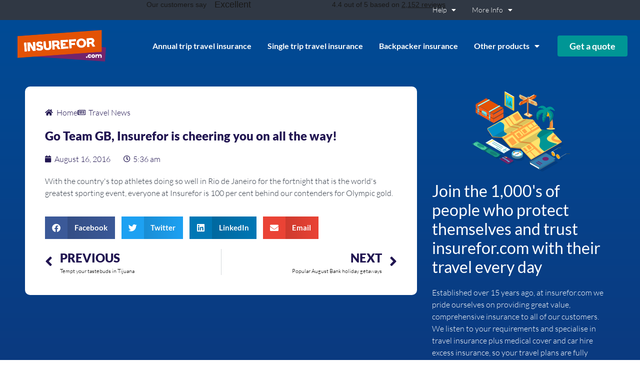

--- FILE ---
content_type: text/html; charset=UTF-8
request_url: https://www.insurefor.com/go-team-gb-insurefor-is-cheering-you-on-all-the-way/
body_size: 15912
content:
<!doctype html>
<html lang="en-GB" prefix="og: https://ogp.me/ns#">
<head>
	<meta charset="UTF-8">
	<meta name="viewport" content="width=device-width, initial-scale=1">
	<link rel="profile" href="https://gmpg.org/xfn/11">
		<style>img:is([sizes="auto" i], [sizes^="auto," i]) { contain-intrinsic-size: 3000px 1500px }</style>
	<script id="cookieyes" type="text/javascript" src="https://cdn-cookieyes.com/client_data/c6fc73b57a8346cf3f32cf56/script.js"></script>
<!-- Google Tag Manager for WordPress by gtm4wp.com -->
<script data-cfasync="false" data-pagespeed-no-defer>
	var gtm4wp_datalayer_name = "dataLayer";
	var dataLayer = dataLayer || [];
</script>
<!-- End Google Tag Manager for WordPress by gtm4wp.com -->
<!-- Search Engine Optimization by Rank Math - https://rankmath.com/ -->
<title>Go Team GB, Insurefor is cheering you on all the way! - Insurefor.com Travel Insurance</title>
<meta name="description" content="With the country&#039;s top athletes doing so well in Rio de Janeiro for the fortnight that is the world&#039;s greatest sporting event, everyone at Insurefor"/>
<meta name="robots" content="index, follow, max-snippet:-1, max-video-preview:-1, max-image-preview:large"/>
<link rel="canonical" href="https://www.insurefor.com/go-team-gb-insurefor-is-cheering-you-on-all-the-way/" />
<meta property="og:locale" content="en_GB" />
<meta property="og:type" content="article" />
<meta property="og:title" content="Go Team GB, Insurefor is cheering you on all the way! - Insurefor.com Travel Insurance" />
<meta property="og:description" content="With the country&#039;s top athletes doing so well in Rio de Janeiro for the fortnight that is the world&#039;s greatest sporting event, everyone at Insurefor" />
<meta property="og:url" content="https://www.insurefor.com/go-team-gb-insurefor-is-cheering-you-on-all-the-way/" />
<meta property="og:site_name" content="Insurefor.com Travel Insurance" />
<meta property="article:section" content="Travel News" />
<meta property="article:published_time" content="2016-08-16T05:36:52+00:00" />
<meta name="twitter:card" content="summary_large_image" />
<meta name="twitter:title" content="Go Team GB, Insurefor is cheering you on all the way! - Insurefor.com Travel Insurance" />
<meta name="twitter:description" content="With the country&#039;s top athletes doing so well in Rio de Janeiro for the fortnight that is the world&#039;s greatest sporting event, everyone at Insurefor" />
<meta name="twitter:label1" content="Written by" />
<meta name="twitter:data1" content="Hannah Taylor" />
<meta name="twitter:label2" content="Time to read" />
<meta name="twitter:data2" content="Less than a minute" />
<script type="application/ld+json" class="rank-math-schema">{"@context":"https://schema.org","@graph":[{"@type":["Person","Organization"],"@id":"https://www.insurefor.com/#person","name":"My Great Blog","logo":{"@type":"ImageObject","@id":"https://www.insurefor.com/#logo","url":"https://www.insurefor.com/wp-content/uploads/2025/02/Insurefor-Logo-150x150.png","contentUrl":"https://www.insurefor.com/wp-content/uploads/2025/02/Insurefor-Logo-150x150.png","caption":"My Great Blog","inLanguage":"en-GB"},"image":{"@type":"ImageObject","@id":"https://www.insurefor.com/#logo","url":"https://www.insurefor.com/wp-content/uploads/2025/02/Insurefor-Logo-150x150.png","contentUrl":"https://www.insurefor.com/wp-content/uploads/2025/02/Insurefor-Logo-150x150.png","caption":"My Great Blog","inLanguage":"en-GB"}},{"@type":"WebSite","@id":"https://www.insurefor.com/#website","url":"https://www.insurefor.com","name":"My Great Blog","publisher":{"@id":"https://www.insurefor.com/#person"},"inLanguage":"en-GB"},{"@type":"WebPage","@id":"https://www.insurefor.com/go-team-gb-insurefor-is-cheering-you-on-all-the-way/#webpage","url":"https://www.insurefor.com/go-team-gb-insurefor-is-cheering-you-on-all-the-way/","name":"Go Team GB, Insurefor is cheering you on all the way! - Insurefor.com Travel Insurance","datePublished":"2016-08-16T05:36:52+00:00","dateModified":"2016-08-16T05:36:52+00:00","isPartOf":{"@id":"https://www.insurefor.com/#website"},"inLanguage":"en-GB"},{"@type":"Person","@id":"https://www.insurefor.com/author/hannah-taylor/","name":"Hannah Taylor","url":"https://www.insurefor.com/author/hannah-taylor/","image":{"@type":"ImageObject","@id":"https://secure.gravatar.com/avatar/936a62f905db69a90e02ab39e9c4260d66022c359839b736d01b78d16affa0c9?s=96&amp;d=mm&amp;r=g","url":"https://secure.gravatar.com/avatar/936a62f905db69a90e02ab39e9c4260d66022c359839b736d01b78d16affa0c9?s=96&amp;d=mm&amp;r=g","caption":"Hannah Taylor","inLanguage":"en-GB"}},{"@type":"BlogPosting","headline":"Go Team GB, Insurefor is cheering you on all the way! - Insurefor.com Travel Insurance","datePublished":"2016-08-16T05:36:52+00:00","dateModified":"2016-08-16T05:36:52+00:00","articleSection":"Travel News","author":{"@id":"https://www.insurefor.com/author/hannah-taylor/","name":"Hannah Taylor"},"publisher":{"@id":"https://www.insurefor.com/#person"},"description":"With the country&#039;s top athletes doing so well in Rio de Janeiro for the fortnight that is the world&#039;s greatest sporting event, everyone at Insurefor","name":"Go Team GB, Insurefor is cheering you on all the way! - Insurefor.com Travel Insurance","@id":"https://www.insurefor.com/go-team-gb-insurefor-is-cheering-you-on-all-the-way/#richSnippet","isPartOf":{"@id":"https://www.insurefor.com/go-team-gb-insurefor-is-cheering-you-on-all-the-way/#webpage"},"inLanguage":"en-GB","mainEntityOfPage":{"@id":"https://www.insurefor.com/go-team-gb-insurefor-is-cheering-you-on-all-the-way/#webpage"}}]}</script>
<!-- /Rank Math WordPress SEO plugin -->

<link rel="alternate" type="application/rss+xml" title="Insurefor.com Travel Insurance &raquo; Feed" href="https://www.insurefor.com/feed/" />
<script>
window._wpemojiSettings = {"baseUrl":"https:\/\/s.w.org\/images\/core\/emoji\/16.0.1\/72x72\/","ext":".png","svgUrl":"https:\/\/s.w.org\/images\/core\/emoji\/16.0.1\/svg\/","svgExt":".svg","source":{"concatemoji":"https:\/\/www.insurefor.com\/wp-includes\/js\/wp-emoji-release.min.js?ver=6.8.3"}};
/*! This file is auto-generated */
!function(s,n){var o,i,e;function c(e){try{var t={supportTests:e,timestamp:(new Date).valueOf()};sessionStorage.setItem(o,JSON.stringify(t))}catch(e){}}function p(e,t,n){e.clearRect(0,0,e.canvas.width,e.canvas.height),e.fillText(t,0,0);var t=new Uint32Array(e.getImageData(0,0,e.canvas.width,e.canvas.height).data),a=(e.clearRect(0,0,e.canvas.width,e.canvas.height),e.fillText(n,0,0),new Uint32Array(e.getImageData(0,0,e.canvas.width,e.canvas.height).data));return t.every(function(e,t){return e===a[t]})}function u(e,t){e.clearRect(0,0,e.canvas.width,e.canvas.height),e.fillText(t,0,0);for(var n=e.getImageData(16,16,1,1),a=0;a<n.data.length;a++)if(0!==n.data[a])return!1;return!0}function f(e,t,n,a){switch(t){case"flag":return n(e,"\ud83c\udff3\ufe0f\u200d\u26a7\ufe0f","\ud83c\udff3\ufe0f\u200b\u26a7\ufe0f")?!1:!n(e,"\ud83c\udde8\ud83c\uddf6","\ud83c\udde8\u200b\ud83c\uddf6")&&!n(e,"\ud83c\udff4\udb40\udc67\udb40\udc62\udb40\udc65\udb40\udc6e\udb40\udc67\udb40\udc7f","\ud83c\udff4\u200b\udb40\udc67\u200b\udb40\udc62\u200b\udb40\udc65\u200b\udb40\udc6e\u200b\udb40\udc67\u200b\udb40\udc7f");case"emoji":return!a(e,"\ud83e\udedf")}return!1}function g(e,t,n,a){var r="undefined"!=typeof WorkerGlobalScope&&self instanceof WorkerGlobalScope?new OffscreenCanvas(300,150):s.createElement("canvas"),o=r.getContext("2d",{willReadFrequently:!0}),i=(o.textBaseline="top",o.font="600 32px Arial",{});return e.forEach(function(e){i[e]=t(o,e,n,a)}),i}function t(e){var t=s.createElement("script");t.src=e,t.defer=!0,s.head.appendChild(t)}"undefined"!=typeof Promise&&(o="wpEmojiSettingsSupports",i=["flag","emoji"],n.supports={everything:!0,everythingExceptFlag:!0},e=new Promise(function(e){s.addEventListener("DOMContentLoaded",e,{once:!0})}),new Promise(function(t){var n=function(){try{var e=JSON.parse(sessionStorage.getItem(o));if("object"==typeof e&&"number"==typeof e.timestamp&&(new Date).valueOf()<e.timestamp+604800&&"object"==typeof e.supportTests)return e.supportTests}catch(e){}return null}();if(!n){if("undefined"!=typeof Worker&&"undefined"!=typeof OffscreenCanvas&&"undefined"!=typeof URL&&URL.createObjectURL&&"undefined"!=typeof Blob)try{var e="postMessage("+g.toString()+"("+[JSON.stringify(i),f.toString(),p.toString(),u.toString()].join(",")+"));",a=new Blob([e],{type:"text/javascript"}),r=new Worker(URL.createObjectURL(a),{name:"wpTestEmojiSupports"});return void(r.onmessage=function(e){c(n=e.data),r.terminate(),t(n)})}catch(e){}c(n=g(i,f,p,u))}t(n)}).then(function(e){for(var t in e)n.supports[t]=e[t],n.supports.everything=n.supports.everything&&n.supports[t],"flag"!==t&&(n.supports.everythingExceptFlag=n.supports.everythingExceptFlag&&n.supports[t]);n.supports.everythingExceptFlag=n.supports.everythingExceptFlag&&!n.supports.flag,n.DOMReady=!1,n.readyCallback=function(){n.DOMReady=!0}}).then(function(){return e}).then(function(){var e;n.supports.everything||(n.readyCallback(),(e=n.source||{}).concatemoji?t(e.concatemoji):e.wpemoji&&e.twemoji&&(t(e.twemoji),t(e.wpemoji)))}))}((window,document),window._wpemojiSettings);
</script>
<style id='wp-emoji-styles-inline-css'>

	img.wp-smiley, img.emoji {
		display: inline !important;
		border: none !important;
		box-shadow: none !important;
		height: 1em !important;
		width: 1em !important;
		margin: 0 0.07em !important;
		vertical-align: -0.1em !important;
		background: none !important;
		padding: 0 !important;
	}
</style>
<link rel='stylesheet' id='wp-block-library-css' href='https://www.insurefor.com/wp-includes/css/dist/block-library/style.min.css?ver=6.8.3' media='all' />
<style id='classic-theme-styles-inline-css'>
/*! This file is auto-generated */
.wp-block-button__link{color:#fff;background-color:#32373c;border-radius:9999px;box-shadow:none;text-decoration:none;padding:calc(.667em + 2px) calc(1.333em + 2px);font-size:1.125em}.wp-block-file__button{background:#32373c;color:#fff;text-decoration:none}
</style>
<style id='global-styles-inline-css'>
:root{--wp--preset--aspect-ratio--square: 1;--wp--preset--aspect-ratio--4-3: 4/3;--wp--preset--aspect-ratio--3-4: 3/4;--wp--preset--aspect-ratio--3-2: 3/2;--wp--preset--aspect-ratio--2-3: 2/3;--wp--preset--aspect-ratio--16-9: 16/9;--wp--preset--aspect-ratio--9-16: 9/16;--wp--preset--color--black: #000000;--wp--preset--color--cyan-bluish-gray: #abb8c3;--wp--preset--color--white: #ffffff;--wp--preset--color--pale-pink: #f78da7;--wp--preset--color--vivid-red: #cf2e2e;--wp--preset--color--luminous-vivid-orange: #ff6900;--wp--preset--color--luminous-vivid-amber: #fcb900;--wp--preset--color--light-green-cyan: #7bdcb5;--wp--preset--color--vivid-green-cyan: #00d084;--wp--preset--color--pale-cyan-blue: #8ed1fc;--wp--preset--color--vivid-cyan-blue: #0693e3;--wp--preset--color--vivid-purple: #9b51e0;--wp--preset--gradient--vivid-cyan-blue-to-vivid-purple: linear-gradient(135deg,rgba(6,147,227,1) 0%,rgb(155,81,224) 100%);--wp--preset--gradient--light-green-cyan-to-vivid-green-cyan: linear-gradient(135deg,rgb(122,220,180) 0%,rgb(0,208,130) 100%);--wp--preset--gradient--luminous-vivid-amber-to-luminous-vivid-orange: linear-gradient(135deg,rgba(252,185,0,1) 0%,rgba(255,105,0,1) 100%);--wp--preset--gradient--luminous-vivid-orange-to-vivid-red: linear-gradient(135deg,rgba(255,105,0,1) 0%,rgb(207,46,46) 100%);--wp--preset--gradient--very-light-gray-to-cyan-bluish-gray: linear-gradient(135deg,rgb(238,238,238) 0%,rgb(169,184,195) 100%);--wp--preset--gradient--cool-to-warm-spectrum: linear-gradient(135deg,rgb(74,234,220) 0%,rgb(151,120,209) 20%,rgb(207,42,186) 40%,rgb(238,44,130) 60%,rgb(251,105,98) 80%,rgb(254,248,76) 100%);--wp--preset--gradient--blush-light-purple: linear-gradient(135deg,rgb(255,206,236) 0%,rgb(152,150,240) 100%);--wp--preset--gradient--blush-bordeaux: linear-gradient(135deg,rgb(254,205,165) 0%,rgb(254,45,45) 50%,rgb(107,0,62) 100%);--wp--preset--gradient--luminous-dusk: linear-gradient(135deg,rgb(255,203,112) 0%,rgb(199,81,192) 50%,rgb(65,88,208) 100%);--wp--preset--gradient--pale-ocean: linear-gradient(135deg,rgb(255,245,203) 0%,rgb(182,227,212) 50%,rgb(51,167,181) 100%);--wp--preset--gradient--electric-grass: linear-gradient(135deg,rgb(202,248,128) 0%,rgb(113,206,126) 100%);--wp--preset--gradient--midnight: linear-gradient(135deg,rgb(2,3,129) 0%,rgb(40,116,252) 100%);--wp--preset--font-size--small: 13px;--wp--preset--font-size--medium: 20px;--wp--preset--font-size--large: 36px;--wp--preset--font-size--x-large: 42px;--wp--preset--spacing--20: 0.44rem;--wp--preset--spacing--30: 0.67rem;--wp--preset--spacing--40: 1rem;--wp--preset--spacing--50: 1.5rem;--wp--preset--spacing--60: 2.25rem;--wp--preset--spacing--70: 3.38rem;--wp--preset--spacing--80: 5.06rem;--wp--preset--shadow--natural: 6px 6px 9px rgba(0, 0, 0, 0.2);--wp--preset--shadow--deep: 12px 12px 50px rgba(0, 0, 0, 0.4);--wp--preset--shadow--sharp: 6px 6px 0px rgba(0, 0, 0, 0.2);--wp--preset--shadow--outlined: 6px 6px 0px -3px rgba(255, 255, 255, 1), 6px 6px rgba(0, 0, 0, 1);--wp--preset--shadow--crisp: 6px 6px 0px rgba(0, 0, 0, 1);}:where(.is-layout-flex){gap: 0.5em;}:where(.is-layout-grid){gap: 0.5em;}body .is-layout-flex{display: flex;}.is-layout-flex{flex-wrap: wrap;align-items: center;}.is-layout-flex > :is(*, div){margin: 0;}body .is-layout-grid{display: grid;}.is-layout-grid > :is(*, div){margin: 0;}:where(.wp-block-columns.is-layout-flex){gap: 2em;}:where(.wp-block-columns.is-layout-grid){gap: 2em;}:where(.wp-block-post-template.is-layout-flex){gap: 1.25em;}:where(.wp-block-post-template.is-layout-grid){gap: 1.25em;}.has-black-color{color: var(--wp--preset--color--black) !important;}.has-cyan-bluish-gray-color{color: var(--wp--preset--color--cyan-bluish-gray) !important;}.has-white-color{color: var(--wp--preset--color--white) !important;}.has-pale-pink-color{color: var(--wp--preset--color--pale-pink) !important;}.has-vivid-red-color{color: var(--wp--preset--color--vivid-red) !important;}.has-luminous-vivid-orange-color{color: var(--wp--preset--color--luminous-vivid-orange) !important;}.has-luminous-vivid-amber-color{color: var(--wp--preset--color--luminous-vivid-amber) !important;}.has-light-green-cyan-color{color: var(--wp--preset--color--light-green-cyan) !important;}.has-vivid-green-cyan-color{color: var(--wp--preset--color--vivid-green-cyan) !important;}.has-pale-cyan-blue-color{color: var(--wp--preset--color--pale-cyan-blue) !important;}.has-vivid-cyan-blue-color{color: var(--wp--preset--color--vivid-cyan-blue) !important;}.has-vivid-purple-color{color: var(--wp--preset--color--vivid-purple) !important;}.has-black-background-color{background-color: var(--wp--preset--color--black) !important;}.has-cyan-bluish-gray-background-color{background-color: var(--wp--preset--color--cyan-bluish-gray) !important;}.has-white-background-color{background-color: var(--wp--preset--color--white) !important;}.has-pale-pink-background-color{background-color: var(--wp--preset--color--pale-pink) !important;}.has-vivid-red-background-color{background-color: var(--wp--preset--color--vivid-red) !important;}.has-luminous-vivid-orange-background-color{background-color: var(--wp--preset--color--luminous-vivid-orange) !important;}.has-luminous-vivid-amber-background-color{background-color: var(--wp--preset--color--luminous-vivid-amber) !important;}.has-light-green-cyan-background-color{background-color: var(--wp--preset--color--light-green-cyan) !important;}.has-vivid-green-cyan-background-color{background-color: var(--wp--preset--color--vivid-green-cyan) !important;}.has-pale-cyan-blue-background-color{background-color: var(--wp--preset--color--pale-cyan-blue) !important;}.has-vivid-cyan-blue-background-color{background-color: var(--wp--preset--color--vivid-cyan-blue) !important;}.has-vivid-purple-background-color{background-color: var(--wp--preset--color--vivid-purple) !important;}.has-black-border-color{border-color: var(--wp--preset--color--black) !important;}.has-cyan-bluish-gray-border-color{border-color: var(--wp--preset--color--cyan-bluish-gray) !important;}.has-white-border-color{border-color: var(--wp--preset--color--white) !important;}.has-pale-pink-border-color{border-color: var(--wp--preset--color--pale-pink) !important;}.has-vivid-red-border-color{border-color: var(--wp--preset--color--vivid-red) !important;}.has-luminous-vivid-orange-border-color{border-color: var(--wp--preset--color--luminous-vivid-orange) !important;}.has-luminous-vivid-amber-border-color{border-color: var(--wp--preset--color--luminous-vivid-amber) !important;}.has-light-green-cyan-border-color{border-color: var(--wp--preset--color--light-green-cyan) !important;}.has-vivid-green-cyan-border-color{border-color: var(--wp--preset--color--vivid-green-cyan) !important;}.has-pale-cyan-blue-border-color{border-color: var(--wp--preset--color--pale-cyan-blue) !important;}.has-vivid-cyan-blue-border-color{border-color: var(--wp--preset--color--vivid-cyan-blue) !important;}.has-vivid-purple-border-color{border-color: var(--wp--preset--color--vivid-purple) !important;}.has-vivid-cyan-blue-to-vivid-purple-gradient-background{background: var(--wp--preset--gradient--vivid-cyan-blue-to-vivid-purple) !important;}.has-light-green-cyan-to-vivid-green-cyan-gradient-background{background: var(--wp--preset--gradient--light-green-cyan-to-vivid-green-cyan) !important;}.has-luminous-vivid-amber-to-luminous-vivid-orange-gradient-background{background: var(--wp--preset--gradient--luminous-vivid-amber-to-luminous-vivid-orange) !important;}.has-luminous-vivid-orange-to-vivid-red-gradient-background{background: var(--wp--preset--gradient--luminous-vivid-orange-to-vivid-red) !important;}.has-very-light-gray-to-cyan-bluish-gray-gradient-background{background: var(--wp--preset--gradient--very-light-gray-to-cyan-bluish-gray) !important;}.has-cool-to-warm-spectrum-gradient-background{background: var(--wp--preset--gradient--cool-to-warm-spectrum) !important;}.has-blush-light-purple-gradient-background{background: var(--wp--preset--gradient--blush-light-purple) !important;}.has-blush-bordeaux-gradient-background{background: var(--wp--preset--gradient--blush-bordeaux) !important;}.has-luminous-dusk-gradient-background{background: var(--wp--preset--gradient--luminous-dusk) !important;}.has-pale-ocean-gradient-background{background: var(--wp--preset--gradient--pale-ocean) !important;}.has-electric-grass-gradient-background{background: var(--wp--preset--gradient--electric-grass) !important;}.has-midnight-gradient-background{background: var(--wp--preset--gradient--midnight) !important;}.has-small-font-size{font-size: var(--wp--preset--font-size--small) !important;}.has-medium-font-size{font-size: var(--wp--preset--font-size--medium) !important;}.has-large-font-size{font-size: var(--wp--preset--font-size--large) !important;}.has-x-large-font-size{font-size: var(--wp--preset--font-size--x-large) !important;}
:where(.wp-block-post-template.is-layout-flex){gap: 1.25em;}:where(.wp-block-post-template.is-layout-grid){gap: 1.25em;}
:where(.wp-block-columns.is-layout-flex){gap: 2em;}:where(.wp-block-columns.is-layout-grid){gap: 2em;}
:root :where(.wp-block-pullquote){font-size: 1.5em;line-height: 1.6;}
</style>
<link rel='stylesheet' id='rss-retriever-css' href='https://www.insurefor.com/wp-content/plugins/wp-rss-retriever/inc/css/rss-retriever.css?ver=1.6.10' media='all' />
<link rel='stylesheet' id='hello-elementor-css' href='https://www.insurefor.com/wp-content/themes/hello-elementor/style.min.css?ver=3.1.0' media='all' />
<link rel='stylesheet' id='hello-elementor-theme-style-css' href='https://www.insurefor.com/wp-content/themes/hello-elementor/theme.min.css?ver=3.1.0' media='all' />
<link rel='stylesheet' id='hello-elementor-header-footer-css' href='https://www.insurefor.com/wp-content/themes/hello-elementor/header-footer.min.css?ver=3.1.0' media='all' />
<link rel='stylesheet' id='elementor-frontend-css' href='https://www.insurefor.com/wp-content/uploads/elementor/css/custom-frontend.min.css?ver=1768838601' media='all' />
<link rel='stylesheet' id='widget-nav-menu-css' href='https://www.insurefor.com/wp-content/uploads/elementor/css/custom-pro-widget-nav-menu.min.css?ver=1768838601' media='all' />
<link rel='stylesheet' id='widget-image-css' href='https://www.insurefor.com/wp-content/plugins/elementor/assets/css/widget-image.min.css?ver=3.32.3' media='all' />
<link rel='stylesheet' id='widget-heading-css' href='https://www.insurefor.com/wp-content/plugins/elementor/assets/css/widget-heading.min.css?ver=3.32.3' media='all' />
<link rel='stylesheet' id='e-animation-grow-css' href='https://www.insurefor.com/wp-content/plugins/elementor/assets/lib/animations/styles/e-animation-grow.min.css?ver=3.32.3' media='all' />
<link rel='stylesheet' id='widget-social-icons-css' href='https://www.insurefor.com/wp-content/plugins/elementor/assets/css/widget-social-icons.min.css?ver=3.32.3' media='all' />
<link rel='stylesheet' id='e-apple-webkit-css' href='https://www.insurefor.com/wp-content/uploads/elementor/css/custom-apple-webkit.min.css?ver=1768838601' media='all' />
<link rel='stylesheet' id='widget-icon-list-css' href='https://www.insurefor.com/wp-content/uploads/elementor/css/custom-widget-icon-list.min.css?ver=1768838601' media='all' />
<link rel='stylesheet' id='widget-post-info-css' href='https://www.insurefor.com/wp-content/plugins/elementor-pro/assets/css/widget-post-info.min.css?ver=3.27.2' media='all' />
<link rel='stylesheet' id='elementor-icons-shared-0-css' href='https://www.insurefor.com/wp-content/plugins/elementor/assets/lib/font-awesome/css/fontawesome.min.css?ver=5.15.3' media='all' />
<link rel='stylesheet' id='elementor-icons-fa-regular-css' href='https://www.insurefor.com/wp-content/plugins/elementor/assets/lib/font-awesome/css/regular.min.css?ver=5.15.3' media='all' />
<link rel='stylesheet' id='elementor-icons-fa-solid-css' href='https://www.insurefor.com/wp-content/plugins/elementor/assets/lib/font-awesome/css/solid.min.css?ver=5.15.3' media='all' />
<link rel='stylesheet' id='widget-share-buttons-css' href='https://www.insurefor.com/wp-content/plugins/elementor-pro/assets/css/widget-share-buttons.min.css?ver=3.27.2' media='all' />
<link rel='stylesheet' id='elementor-icons-fa-brands-css' href='https://www.insurefor.com/wp-content/plugins/elementor/assets/lib/font-awesome/css/brands.min.css?ver=5.15.3' media='all' />
<link rel='stylesheet' id='widget-post-navigation-css' href='https://www.insurefor.com/wp-content/plugins/elementor-pro/assets/css/widget-post-navigation.min.css?ver=3.27.2' media='all' />
<link rel='stylesheet' id='elementor-icons-css' href='https://www.insurefor.com/wp-content/plugins/elementor/assets/lib/eicons/css/elementor-icons.min.css?ver=5.44.0' media='all' />
<link rel='stylesheet' id='elementor-post-16-css' href='https://www.insurefor.com/wp-content/uploads/elementor/css/post-16.css?ver=1768838602' media='all' />
<link rel='stylesheet' id='font-awesome-5-all-css' href='https://www.insurefor.com/wp-content/plugins/elementor/assets/lib/font-awesome/css/all.min.css?ver=3.32.3' media='all' />
<link rel='stylesheet' id='font-awesome-4-shim-css' href='https://www.insurefor.com/wp-content/plugins/elementor/assets/lib/font-awesome/css/v4-shims.min.css?ver=3.32.3' media='all' />
<link rel='stylesheet' id='elementor-post-3241-css' href='https://www.insurefor.com/wp-content/uploads/elementor/css/post-3241.css?ver=1768838602' media='all' />
<link rel='stylesheet' id='elementor-post-3274-css' href='https://www.insurefor.com/wp-content/uploads/elementor/css/post-3274.css?ver=1768838602' media='all' />
<link rel='stylesheet' id='elementor-post-1308-css' href='https://www.insurefor.com/wp-content/uploads/elementor/css/post-1308.css?ver=1768838602' media='all' />
<link rel='stylesheet' id='aurora-heatmap-css' href='https://www.insurefor.com/wp-content/plugins/aurora-heatmap/style.css?ver=1.7.1' media='all' />
<link rel='stylesheet' id='eael-general-css' href='https://www.insurefor.com/wp-content/plugins/essential-addons-for-elementor-lite/assets/front-end/css/view/general.min.css?ver=6.3.2' media='all' />
<link rel='stylesheet' id='elementor-gf-local-lato-css' href='https://www.insurefor.com/wp-content/uploads/elementor/google-fonts/css/lato.css?ver=1744733265' media='all' />
<script src="https://www.insurefor.com/wp-includes/js/jquery/jquery.min.js?ver=3.7.1" id="jquery-core-js"></script>
<script src="https://www.insurefor.com/wp-includes/js/jquery/jquery-migrate.min.js?ver=3.4.1" id="jquery-migrate-js"></script>
<script src="https://www.insurefor.com/wp-content/plugins/elementor/assets/lib/font-awesome/js/v4-shims.min.js?ver=3.32.3" id="font-awesome-4-shim-js"></script>
<script id="aurora-heatmap-js-extra">
var aurora_heatmap = {"_mode":"reporter","ajax_url":"https:\/\/www.insurefor.com\/wp-admin\/admin-ajax.php","action":"aurora_heatmap","reports":"click_pc,click_mobile","debug":"0","ajax_delay_time":"3000","ajax_interval":"10","ajax_bulk":null};
</script>
<script src="https://www.insurefor.com/wp-content/plugins/aurora-heatmap/js/aurora-heatmap.min.js?ver=1.7.1" id="aurora-heatmap-js"></script>
<link rel="https://api.w.org/" href="https://www.insurefor.com/wp-json/" /><link rel="alternate" title="JSON" type="application/json" href="https://www.insurefor.com/wp-json/wp/v2/posts/660" /><link rel="EditURI" type="application/rsd+xml" title="RSD" href="https://www.insurefor.com/xmlrpc.php?rsd" />
<meta name="generator" content="WordPress 6.8.3" />
<link rel='shortlink' href='https://www.insurefor.com/?p=660' />
<link rel="alternate" title="oEmbed (JSON)" type="application/json+oembed" href="https://www.insurefor.com/wp-json/oembed/1.0/embed?url=https%3A%2F%2Fwww.insurefor.com%2Fgo-team-gb-insurefor-is-cheering-you-on-all-the-way%2F" />
<link rel="alternate" title="oEmbed (XML)" type="text/xml+oembed" href="https://www.insurefor.com/wp-json/oembed/1.0/embed?url=https%3A%2F%2Fwww.insurefor.com%2Fgo-team-gb-insurefor-is-cheering-you-on-all-the-way%2F&#038;format=xml" />

<!-- Google Tag Manager for WordPress by gtm4wp.com -->
<!-- GTM Container placement set to automatic -->
<script data-cfasync="false" data-pagespeed-no-defer>
	var dataLayer_content = {"pagePostType":"post","pagePostType2":"single-post","pageCategory":["travel-news"],"pagePostAuthor":"Hannah Taylor"};
	dataLayer.push( dataLayer_content );
</script>
<script data-cfasync="false" data-pagespeed-no-defer>
(function(w,d,s,l,i){w[l]=w[l]||[];w[l].push({'gtm.start':
new Date().getTime(),event:'gtm.js'});var f=d.getElementsByTagName(s)[0],
j=d.createElement(s),dl=l!='dataLayer'?'&l='+l:'';j.async=true;j.src=
'//www.googletagmanager.com/gtm.js?id='+i+dl;f.parentNode.insertBefore(j,f);
})(window,document,'script','dataLayer','GTM-PWDPSBJ');
</script>
<script data-cfasync="false" data-pagespeed-no-defer>
(function(w,d,s,l,i){w[l]=w[l]||[];w[l].push({'gtm.start':
new Date().getTime(),event:'gtm.js'});var f=d.getElementsByTagName(s)[0],
j=d.createElement(s),dl=l!='dataLayer'?'&l='+l:'';j.async=true;j.src=
'//www.googletagmanager.com/gtm.js?id='+i+dl;f.parentNode.insertBefore(j,f);
})(window,document,'script','dataLayer','GTM-56P8N3X');
</script>
<!-- End Google Tag Manager for WordPress by gtm4wp.com --><link rel="apple-touch-icon" sizes="180x180" href="/wp-content/uploads/fbrfg/apple-touch-icon.png">
<link rel="icon" type="image/png" sizes="32x32" href="/wp-content/uploads/fbrfg/favicon-32x32.png">
<link rel="icon" type="image/png" sizes="16x16" href="/wp-content/uploads/fbrfg/favicon-16x16.png">
<link rel="manifest" href="/wp-content/uploads/fbrfg/site.webmanifest">
<link rel="mask-icon" href="/wp-content/uploads/fbrfg/safari-pinned-tab.svg" color="#e35205">
<link rel="shortcut icon" href="/wp-content/uploads/fbrfg/favicon.ico">
<meta name="msapplication-TileColor" content="#ffffff">
<meta name="msapplication-config" content="/wp-content/uploads/fbrfg/browserconfig.xml">
<meta name="theme-color" content="#ffffff"><meta name="generator" content="Elementor 3.32.3; features: additional_custom_breakpoints; settings: css_print_method-external, google_font-enabled, font_display-auto">

			<style>
				.e-con.e-parent:nth-of-type(n+4):not(.e-lazyloaded):not(.e-no-lazyload),
				.e-con.e-parent:nth-of-type(n+4):not(.e-lazyloaded):not(.e-no-lazyload) * {
					background-image: none !important;
				}
				@media screen and (max-height: 1024px) {
					.e-con.e-parent:nth-of-type(n+3):not(.e-lazyloaded):not(.e-no-lazyload),
					.e-con.e-parent:nth-of-type(n+3):not(.e-lazyloaded):not(.e-no-lazyload) * {
						background-image: none !important;
					}
				}
				@media screen and (max-height: 640px) {
					.e-con.e-parent:nth-of-type(n+2):not(.e-lazyloaded):not(.e-no-lazyload),
					.e-con.e-parent:nth-of-type(n+2):not(.e-lazyloaded):not(.e-no-lazyload) * {
						background-image: none !important;
					}
				}
			</style>
			<link rel="icon" href="https://www.insurefor.com/wp-content/uploads/2020/07/insureforIcon.svg" sizes="32x32" />
<link rel="icon" href="https://www.insurefor.com/wp-content/uploads/2020/07/insureforIcon.svg" sizes="192x192" />
<link rel="apple-touch-icon" href="https://www.insurefor.com/wp-content/uploads/2020/07/insureforIcon.svg" />
<meta name="msapplication-TileImage" content="https://www.insurefor.com/wp-content/uploads/2020/07/insureforIcon.svg" />
		<style id="wp-custom-css">
			body {
	overflow-x: hidden !important;
}		</style>
			<!-- TrustBox script --> <script type="text/javascript" src="//widget.trustpilot.com/bootstrap/v5/tp.widget.bootstrap.min.js" async></script> <!-- End TrustBox script -->
</head>
<body class="wp-singular post-template-default single single-post postid-660 single-format-standard wp-custom-logo wp-theme-hello-elementor elementor-default elementor-kit-16 elementor-page-1308">


<!-- GTM Container placement set to automatic -->
<!-- Google Tag Manager (noscript) -->
				<noscript><iframe src="https://www.googletagmanager.com/ns.html?id=GTM-PWDPSBJ" height="0" width="0" style="display:none;visibility:hidden" aria-hidden="true"></iframe></noscript>
				<noscript><iframe src="https://www.googletagmanager.com/ns.html?id=GTM-56P8N3X" height="0" width="0" style="display:none;visibility:hidden" aria-hidden="true"></iframe></noscript>
<!-- End Google Tag Manager (noscript) -->
<a class="skip-link screen-reader-text" href="#content">Skip to content</a>

		<div data-elementor-type="header" data-elementor-id="3241" class="elementor elementor-3241 elementor-location-header" data-elementor-post-type="elementor_library">
			<div class="elementor-element elementor-element-ea2ba2d e-con-full e-flex e-con e-parent" data-id="ea2ba2d" data-element_type="container" data-settings="{&quot;background_background&quot;:&quot;classic&quot;}">
		<div class="elementor-element elementor-element-2e8808a e-con-full e-flex e-con e-child" data-id="2e8808a" data-element_type="container">
				<div class="elementor-element elementor-element-25a8605 elementor-widget__width-inherit elementor-widget-tablet_extra__width-auto elementor-widget elementor-widget-html" data-id="25a8605" data-element_type="widget" data-widget_type="html.default">
				<div class="elementor-widget-container">
					<!-- TrustBox widget - Horizontal --> <div class="trustpilot-widget" data-locale="en-US" data-template-id="5406e65db0d04a09e042d5fc" data-businessunit-id="4d81425200006400050f26a2" data-style-height="24px" data-style-width="100%" data-theme="dark"> <a href="https://www.trustpilot.com/review/www.insurefor.com" target="_blank" rel="noopener">Trustpilot</a> </div> <!-- End TrustBox widget -->				</div>
				</div>
				</div>
		<div class="elementor-element elementor-element-b5aeb2e e-con-full e-flex e-con e-child" data-id="b5aeb2e" data-element_type="container">
				<div class="elementor-element elementor-element-ee84e36 elementor-nav-menu__align-end elementor-nav-menu--dropdown-none elementor-widget elementor-widget-nav-menu" data-id="ee84e36" data-element_type="widget" data-settings="{&quot;layout&quot;:&quot;horizontal&quot;,&quot;submenu_icon&quot;:{&quot;value&quot;:&quot;&lt;i class=\&quot;fas fa-caret-down\&quot;&gt;&lt;\/i&gt;&quot;,&quot;library&quot;:&quot;fa-solid&quot;}}" data-widget_type="nav-menu.default">
				<div class="elementor-widget-container">
								<nav aria-label="Menu" class="elementor-nav-menu--main elementor-nav-menu__container elementor-nav-menu--layout-horizontal e--pointer-background e--animation-fade">
				<ul id="menu-1-ee84e36" class="elementor-nav-menu"><li class="menu-item menu-item-type-custom menu-item-object-custom menu-item-has-children menu-item-1463"><a href="#" class="elementor-item elementor-item-anchor">Help</a>
<ul class="sub-menu elementor-nav-menu--dropdown">
	<li class="menu-item menu-item-type-custom menu-item-object-custom menu-item-2460"><a target="_blank" href="https://allipid.insurefor.com/Branding/allfaqs/AXA/InsureFor/FAQsInsureFor.pdf" class="elementor-sub-item">Frequently asked questions</a></li>
	<li class="menu-item menu-item-type-post_type menu-item-object-page menu-item-1469"><a href="https://www.insurefor.com/contact-us/" class="elementor-sub-item">Contact Us</a></li>
	<li class="menu-item menu-item-type-custom menu-item-object-custom menu-item-3048"><a target="_blank" href="https://insurefor.rockinsurance.com/policy-documentation" class="elementor-sub-item">Policy Documentation</a></li>
	<li class="menu-item menu-item-type-post_type menu-item-object-page menu-item-1466"><a href="https://www.insurefor.com/about-us/" class="elementor-sub-item">About Us</a></li>
</ul>
</li>
<li class="menu-item menu-item-type-custom menu-item-object-custom menu-item-has-children menu-item-1470"><a href="#" class="elementor-item elementor-item-anchor">More Info</a>
<ul class="sub-menu elementor-nav-menu--dropdown">
	<li class="menu-item menu-item-type-post_type menu-item-object-page menu-item-1467"><a href="https://www.insurefor.com/why-take-travel-insurance/" class="elementor-sub-item">Why Take Travel Insurance?</a></li>
	<li class="menu-item menu-item-type-post_type menu-item-object-page menu-item-1464"><a href="https://www.insurefor.com/travel-news/" class="elementor-sub-item">Travel News</a></li>
	<li class="menu-item menu-item-type-post_type menu-item-object-page menu-item-1471"><a href="https://www.insurefor.com/about-us/" class="elementor-sub-item">About Us</a></li>
</ul>
</li>
</ul>			</nav>
						<nav class="elementor-nav-menu--dropdown elementor-nav-menu__container" aria-hidden="true">
				<ul id="menu-2-ee84e36" class="elementor-nav-menu"><li class="menu-item menu-item-type-custom menu-item-object-custom menu-item-has-children menu-item-1463"><a href="#" class="elementor-item elementor-item-anchor" tabindex="-1">Help</a>
<ul class="sub-menu elementor-nav-menu--dropdown">
	<li class="menu-item menu-item-type-custom menu-item-object-custom menu-item-2460"><a target="_blank" href="https://allipid.insurefor.com/Branding/allfaqs/AXA/InsureFor/FAQsInsureFor.pdf" class="elementor-sub-item" tabindex="-1">Frequently asked questions</a></li>
	<li class="menu-item menu-item-type-post_type menu-item-object-page menu-item-1469"><a href="https://www.insurefor.com/contact-us/" class="elementor-sub-item" tabindex="-1">Contact Us</a></li>
	<li class="menu-item menu-item-type-custom menu-item-object-custom menu-item-3048"><a target="_blank" href="https://insurefor.rockinsurance.com/policy-documentation" class="elementor-sub-item" tabindex="-1">Policy Documentation</a></li>
	<li class="menu-item menu-item-type-post_type menu-item-object-page menu-item-1466"><a href="https://www.insurefor.com/about-us/" class="elementor-sub-item" tabindex="-1">About Us</a></li>
</ul>
</li>
<li class="menu-item menu-item-type-custom menu-item-object-custom menu-item-has-children menu-item-1470"><a href="#" class="elementor-item elementor-item-anchor" tabindex="-1">More Info</a>
<ul class="sub-menu elementor-nav-menu--dropdown">
	<li class="menu-item menu-item-type-post_type menu-item-object-page menu-item-1467"><a href="https://www.insurefor.com/why-take-travel-insurance/" class="elementor-sub-item" tabindex="-1">Why Take Travel Insurance?</a></li>
	<li class="menu-item menu-item-type-post_type menu-item-object-page menu-item-1464"><a href="https://www.insurefor.com/travel-news/" class="elementor-sub-item" tabindex="-1">Travel News</a></li>
	<li class="menu-item menu-item-type-post_type menu-item-object-page menu-item-1471"><a href="https://www.insurefor.com/about-us/" class="elementor-sub-item" tabindex="-1">About Us</a></li>
</ul>
</li>
</ul>			</nav>
						</div>
				</div>
				</div>
				</div>
				<section class="elementor-section elementor-top-section elementor-element elementor-element-201f6df2 elementor-section-full_width elementor-section-content-middle elementor-section-height-default elementor-section-height-default" data-id="201f6df2" data-element_type="section">
						<div class="elementor-container elementor-column-gap-default">
					<div class="elementor-column elementor-col-50 elementor-top-column elementor-element elementor-element-21b5529b" data-id="21b5529b" data-element_type="column">
			<div class="elementor-widget-wrap elementor-element-populated">
						<div class="elementor-element elementor-element-6753cc63 elementor-widget__width-auto elementor-widget-tablet__width-initial elementor-widget-tablet_extra__width-auto elementor-widget elementor-widget-image" data-id="6753cc63" data-element_type="widget" data-widget_type="image.default">
				<div class="elementor-widget-container">
																<a href="https://www.insurefor.com">
							<img fetchpriority="high" width="1393" height="500" src="https://www.insurefor.com/wp-content/uploads/2025/02/Insurefor-Logo.png" class="attachment-full size-full wp-image-3243" alt="Insurefor.com Logo" srcset="https://www.insurefor.com/wp-content/uploads/2025/02/Insurefor-Logo.png 1393w, https://www.insurefor.com/wp-content/uploads/2025/02/Insurefor-Logo-300x108.png 300w, https://www.insurefor.com/wp-content/uploads/2025/02/Insurefor-Logo-1024x368.png 1024w, https://www.insurefor.com/wp-content/uploads/2025/02/Insurefor-Logo-768x276.png 768w" sizes="(max-width: 1393px) 100vw, 1393px" />								</a>
															</div>
				</div>
					</div>
		</div>
				<div class="elementor-column elementor-col-50 elementor-top-column elementor-element elementor-element-1f62f938" data-id="1f62f938" data-element_type="column">
			<div class="elementor-widget-wrap elementor-element-populated">
						<div class="elementor-element elementor-element-df34e20 elementor-align-right elementor-widget__width-auto elementor-mobile-align-right elementor-widget-tablet__width-initial elementor-widget-mobile__width-auto elementor-widget elementor-widget-button" data-id="df34e20" data-element_type="widget" data-widget_type="button.default">
				<div class="elementor-widget-container">
									<div class="elementor-button-wrapper">
					<a class="elementor-button elementor-button-link elementor-size-sm" href="https://insurefor.rockinsurance.com/quote/create">
						<span class="elementor-button-content-wrapper">
									<span class="elementor-button-text">Get a quote</span>
					</span>
					</a>
				</div>
								</div>
				</div>
				<div class="elementor-element elementor-element-3829534 elementor-nav-menu__align-start elementor-widget__width-auto elementor-nav-menu--stretch elementor-widget-tablet__width-initial elementor-nav-menu--dropdown-tablet_extra elementor-nav-menu__text-align-aside elementor-nav-menu--toggle elementor-nav-menu--burger elementor-widget elementor-widget-nav-menu" data-id="3829534" data-element_type="widget" data-settings="{&quot;full_width&quot;:&quot;stretch&quot;,&quot;layout&quot;:&quot;horizontal&quot;,&quot;submenu_icon&quot;:{&quot;value&quot;:&quot;&lt;i class=\&quot;fas fa-caret-down\&quot;&gt;&lt;\/i&gt;&quot;,&quot;library&quot;:&quot;fa-solid&quot;},&quot;toggle&quot;:&quot;burger&quot;}" data-widget_type="nav-menu.default">
				<div class="elementor-widget-container">
								<nav aria-label="Menu" class="elementor-nav-menu--main elementor-nav-menu__container elementor-nav-menu--layout-horizontal e--pointer-underline e--animation-fade">
				<ul id="menu-1-3829534" class="elementor-nav-menu"><li class="menu-item menu-item-type-post_type menu-item-object-page menu-item-1198"><a href="https://www.insurefor.com/annual-multi-trip-travel-insurance/" class="elementor-item">Annual trip travel insurance</a></li>
<li class="menu-item menu-item-type-post_type menu-item-object-page menu-item-1455"><a href="https://www.insurefor.com/single-trip-travel-insurance/" class="elementor-item">Single trip travel insurance</a></li>
<li class="menu-item menu-item-type-post_type menu-item-object-page menu-item-1406"><a href="https://www.insurefor.com/backpacker-travel-insurance/" class="elementor-item">Backpacker insurance</a></li>
<li class="menu-item menu-item-type-custom menu-item-object-custom menu-item-has-children menu-item-1456"><a href="#" class="elementor-item elementor-item-anchor">Other products</a>
<ul class="sub-menu elementor-nav-menu--dropdown">
	<li class="menu-item menu-item-type-post_type menu-item-object-page menu-item-1194"><a href="https://www.insurefor.com/car-hire-excess-insurance/" class="elementor-sub-item">Car hire excess insurance</a></li>
	<li class="menu-item menu-item-type-post_type menu-item-object-page menu-item-1457"><a href="https://www.insurefor.com/cruise-travel-insurance/" class="elementor-sub-item">Cruise travel insurance</a></li>
	<li class="menu-item menu-item-type-post_type menu-item-object-page menu-item-1462"><a href="https://www.insurefor.com/winter-sports-travel-insurance/" class="elementor-sub-item">Winter sports travel insurance</a></li>
	<li class="menu-item menu-item-type-post_type menu-item-object-page menu-item-1461"><a href="https://www.insurefor.com/sports-travel-insurance/" class="elementor-sub-item">Sports and activities cover</a></li>
	<li class="menu-item menu-item-type-post_type menu-item-object-page menu-item-1458"><a href="https://www.insurefor.com/family-travel-insurance/" class="elementor-sub-item">Family travel insurance</a></li>
	<li class="menu-item menu-item-type-post_type menu-item-object-page menu-item-1460"><a href="https://www.insurefor.com/over-65-travel-insurance/" class="elementor-sub-item">Over 65 travel insurance</a></li>
	<li class="menu-item menu-item-type-post_type menu-item-object-page menu-item-1195"><a href="https://www.insurefor.com/pre-existing-medical-conditions/" class="elementor-sub-item">Pre-existing medical conditions cover</a></li>
</ul>
</li>
</ul>			</nav>
					<div class="elementor-menu-toggle" role="button" tabindex="0" aria-label="Menu Toggle" aria-expanded="false">
			<i aria-hidden="true" role="presentation" class="elementor-menu-toggle__icon--open eicon-menu-bar"></i><i aria-hidden="true" role="presentation" class="elementor-menu-toggle__icon--close eicon-close"></i>		</div>
					<nav class="elementor-nav-menu--dropdown elementor-nav-menu__container" aria-hidden="true">
				<ul id="menu-2-3829534" class="elementor-nav-menu"><li class="menu-item menu-item-type-post_type menu-item-object-page menu-item-1198"><a href="https://www.insurefor.com/annual-multi-trip-travel-insurance/" class="elementor-item" tabindex="-1">Annual trip travel insurance</a></li>
<li class="menu-item menu-item-type-post_type menu-item-object-page menu-item-1455"><a href="https://www.insurefor.com/single-trip-travel-insurance/" class="elementor-item" tabindex="-1">Single trip travel insurance</a></li>
<li class="menu-item menu-item-type-post_type menu-item-object-page menu-item-1406"><a href="https://www.insurefor.com/backpacker-travel-insurance/" class="elementor-item" tabindex="-1">Backpacker insurance</a></li>
<li class="menu-item menu-item-type-custom menu-item-object-custom menu-item-has-children menu-item-1456"><a href="#" class="elementor-item elementor-item-anchor" tabindex="-1">Other products</a>
<ul class="sub-menu elementor-nav-menu--dropdown">
	<li class="menu-item menu-item-type-post_type menu-item-object-page menu-item-1194"><a href="https://www.insurefor.com/car-hire-excess-insurance/" class="elementor-sub-item" tabindex="-1">Car hire excess insurance</a></li>
	<li class="menu-item menu-item-type-post_type menu-item-object-page menu-item-1457"><a href="https://www.insurefor.com/cruise-travel-insurance/" class="elementor-sub-item" tabindex="-1">Cruise travel insurance</a></li>
	<li class="menu-item menu-item-type-post_type menu-item-object-page menu-item-1462"><a href="https://www.insurefor.com/winter-sports-travel-insurance/" class="elementor-sub-item" tabindex="-1">Winter sports travel insurance</a></li>
	<li class="menu-item menu-item-type-post_type menu-item-object-page menu-item-1461"><a href="https://www.insurefor.com/sports-travel-insurance/" class="elementor-sub-item" tabindex="-1">Sports and activities cover</a></li>
	<li class="menu-item menu-item-type-post_type menu-item-object-page menu-item-1458"><a href="https://www.insurefor.com/family-travel-insurance/" class="elementor-sub-item" tabindex="-1">Family travel insurance</a></li>
	<li class="menu-item menu-item-type-post_type menu-item-object-page menu-item-1460"><a href="https://www.insurefor.com/over-65-travel-insurance/" class="elementor-sub-item" tabindex="-1">Over 65 travel insurance</a></li>
	<li class="menu-item menu-item-type-post_type menu-item-object-page menu-item-1195"><a href="https://www.insurefor.com/pre-existing-medical-conditions/" class="elementor-sub-item" tabindex="-1">Pre-existing medical conditions cover</a></li>
</ul>
</li>
</ul>			</nav>
						</div>
				</div>
					</div>
		</div>
					</div>
		</section>
				</div>
				<div data-elementor-type="single-post" data-elementor-id="1308" class="elementor elementor-1308 elementor-location-single post-660 post type-post status-publish format-standard hentry category-travel-news" data-elementor-post-type="elementor_library">
					<section class="elementor-section elementor-top-section elementor-element elementor-element-3273d798 elementor-section-boxed elementor-section-height-default elementor-section-height-default" data-id="3273d798" data-element_type="section" id="MainContent">
						<div class="elementor-container elementor-column-gap-default">
					<div class="elementor-column elementor-col-50 elementor-top-column elementor-element elementor-element-1c48ea9a" data-id="1c48ea9a" data-element_type="column">
			<div class="elementor-widget-wrap elementor-element-populated">
						<section class="elementor-section elementor-inner-section elementor-element elementor-element-118bff6a elementor-section-content-top elementor-section-boxed elementor-section-height-default elementor-section-height-default" data-id="118bff6a" data-element_type="section">
						<div class="elementor-container elementor-column-gap-default">
					<div class="elementor-column elementor-col-100 elementor-inner-column elementor-element elementor-element-181874ce" data-id="181874ce" data-element_type="column" data-settings="{&quot;background_background&quot;:&quot;classic&quot;}">
			<div class="elementor-widget-wrap elementor-element-populated">
						<div class="elementor-element elementor-element-f37eea0 elementor-icon-list--layout-inline elementor-list-item-link-full_width elementor-widget elementor-widget-icon-list" data-id="f37eea0" data-element_type="widget" data-widget_type="icon-list.default">
				<div class="elementor-widget-container">
							<ul class="elementor-icon-list-items elementor-inline-items">
							<li class="elementor-icon-list-item elementor-inline-item">
											<a href="https://www.insurefor.com/">

												<span class="elementor-icon-list-icon">
							<i aria-hidden="true" class="fas fa-home"></i>						</span>
										<span class="elementor-icon-list-text">Home</span>
											</a>
									</li>
								<li class="elementor-icon-list-item elementor-inline-item">
											<a href="https://www.insurefor.com/travel-news/">

												<span class="elementor-icon-list-icon">
							<i aria-hidden="true" class="far fa-newspaper"></i>						</span>
										<span class="elementor-icon-list-text">Travel News</span>
											</a>
									</li>
						</ul>
						</div>
				</div>
				<div class="elementor-element elementor-element-15787db2 elementor-widget elementor-widget-heading" data-id="15787db2" data-element_type="widget" data-widget_type="heading.default">
				<div class="elementor-widget-container">
					<h2 class="elementor-heading-title elementor-size-default">Go Team GB, Insurefor is cheering you on all the way!</h2>				</div>
				</div>
				<div class="elementor-element elementor-element-aa53250 elementor-widget elementor-widget-post-info" data-id="aa53250" data-element_type="widget" data-widget_type="post-info.default">
				<div class="elementor-widget-container">
							<ul class="elementor-inline-items elementor-icon-list-items elementor-post-info">
								<li class="elementor-icon-list-item elementor-repeater-item-b97c291 elementor-inline-item" itemprop="datePublished">
										<span class="elementor-icon-list-icon">
								<i aria-hidden="true" class="fas fa-calendar"></i>							</span>
									<span class="elementor-icon-list-text elementor-post-info__item elementor-post-info__item--type-date">
										<time>August 16, 2016</time>					</span>
								</li>
				<li class="elementor-icon-list-item elementor-repeater-item-ae7c1f1 elementor-inline-item">
										<span class="elementor-icon-list-icon">
								<i aria-hidden="true" class="far fa-clock"></i>							</span>
									<span class="elementor-icon-list-text elementor-post-info__item elementor-post-info__item--type-time">
										<time>5:36 am</time>					</span>
								</li>
				</ul>
						</div>
				</div>
				<div class="elementor-element elementor-element-9041d23 elementor-widget elementor-widget-theme-post-content" data-id="9041d23" data-element_type="widget" data-widget_type="theme-post-content.default">
				<div class="elementor-widget-container">
					<p>With the country&#39;s top athletes doing so well in Rio de Janeiro for the fortnight that is the world&#39;s greatest sporting event, everyone at Insurefor is 100 per cent behind our contenders for Olympic gold.</p>
				</div>
				</div>
				<div class="elementor-element elementor-element-ea0bcb7 elementor-share-buttons--view-icon-text elementor-share-buttons--skin-gradient elementor-share-buttons--shape-square elementor-grid-0 elementor-share-buttons--color-official elementor-widget elementor-widget-share-buttons" data-id="ea0bcb7" data-element_type="widget" data-widget_type="share-buttons.default">
				<div class="elementor-widget-container">
							<div class="elementor-grid">
								<div class="elementor-grid-item">
						<div
							class="elementor-share-btn elementor-share-btn_facebook"
							role="button"
							tabindex="0"
							aria-label="Share on facebook"
						>
															<span class="elementor-share-btn__icon">
								<i class="fab fa-facebook" aria-hidden="true"></i>							</span>
																						<div class="elementor-share-btn__text">
																			<span class="elementor-share-btn__title">
										Facebook									</span>
																	</div>
													</div>
					</div>
									<div class="elementor-grid-item">
						<div
							class="elementor-share-btn elementor-share-btn_twitter"
							role="button"
							tabindex="0"
							aria-label="Share on twitter"
						>
															<span class="elementor-share-btn__icon">
								<i class="fab fa-twitter" aria-hidden="true"></i>							</span>
																						<div class="elementor-share-btn__text">
																			<span class="elementor-share-btn__title">
										Twitter									</span>
																	</div>
													</div>
					</div>
									<div class="elementor-grid-item">
						<div
							class="elementor-share-btn elementor-share-btn_linkedin"
							role="button"
							tabindex="0"
							aria-label="Share on linkedin"
						>
															<span class="elementor-share-btn__icon">
								<i class="fab fa-linkedin" aria-hidden="true"></i>							</span>
																						<div class="elementor-share-btn__text">
																			<span class="elementor-share-btn__title">
										LinkedIn									</span>
																	</div>
													</div>
					</div>
									<div class="elementor-grid-item">
						<div
							class="elementor-share-btn elementor-share-btn_email"
							role="button"
							tabindex="0"
							aria-label="Share on email"
						>
															<span class="elementor-share-btn__icon">
								<i class="fas fa-envelope" aria-hidden="true"></i>							</span>
																						<div class="elementor-share-btn__text">
																			<span class="elementor-share-btn__title">
										Email									</span>
																	</div>
													</div>
					</div>
						</div>
						</div>
				</div>
				<div class="elementor-element elementor-element-9fddf4b elementor-post-navigation-borders-yes elementor-widget elementor-widget-post-navigation" data-id="9fddf4b" data-element_type="widget" data-widget_type="post-navigation.default">
				<div class="elementor-widget-container">
							<div class="elementor-post-navigation">
			<div class="elementor-post-navigation__prev elementor-post-navigation__link">
				<a href="https://www.insurefor.com/tempt-your-tastebuds-in-tijuana/" rel="prev"><span class="post-navigation__arrow-wrapper post-navigation__arrow-prev"><i class="fa fa-angle-left" aria-hidden="true"></i><span class="elementor-screen-only">Prev</span></span><span class="elementor-post-navigation__link__prev"><span class="post-navigation__prev--label">Previous</span><span class="post-navigation__prev--title">Tempt your tastebuds in Tijuana</span></span></a>			</div>
							<div class="elementor-post-navigation__separator-wrapper">
					<div class="elementor-post-navigation__separator"></div>
				</div>
						<div class="elementor-post-navigation__next elementor-post-navigation__link">
				<a href="https://www.insurefor.com/popular-august-bank-holiday-getaways/" rel="next"><span class="elementor-post-navigation__link__next"><span class="post-navigation__next--label">Next</span><span class="post-navigation__next--title">Popular August Bank holiday getaways</span></span><span class="post-navigation__arrow-wrapper post-navigation__arrow-next"><i class="fa fa-angle-right" aria-hidden="true"></i><span class="elementor-screen-only">Next</span></span></a>			</div>
		</div>
						</div>
				</div>
					</div>
		</div>
					</div>
		</section>
					</div>
		</div>
				<div class="elementor-column elementor-col-50 elementor-top-column elementor-element elementor-element-144fb24a" data-id="144fb24a" data-element_type="column">
			<div class="elementor-widget-wrap elementor-element-populated">
						<div class="elementor-element elementor-element-6fa443d1 elementor-widget elementor-widget-image" data-id="6fa443d1" data-element_type="widget" data-widget_type="image.default">
				<div class="elementor-widget-container">
															<img width="800" height="800" src="https://www.insurefor.com/wp-content/uploads/2020/04/maps.svg" class="attachment-large size-large wp-image-40" alt="Great value travel insurance from insurefor.com" />															</div>
				</div>
				<div class="elementor-element elementor-element-44e0ddb5 elementor-widget elementor-widget-heading" data-id="44e0ddb5" data-element_type="widget" data-widget_type="heading.default">
				<div class="elementor-widget-container">
					<h2 class="elementor-heading-title elementor-size-default">Join the 1,000's of people who protect themselves and trust insurefor.com with their travel every day</h2>				</div>
				</div>
				<div class="elementor-element elementor-element-79409c87 elementor-widget elementor-widget-text-editor" data-id="79409c87" data-element_type="widget" data-widget_type="text-editor.default">
				<div class="elementor-widget-container">
									Established over 15 years ago, at insurefor.com we pride ourselves on providing great value, comprehensive insurance to all of our customers. We listen to your requirements and specialise in travel insurance plus medical cover and car hire excess insurance, so your travel plans are fully insured.								</div>
				</div>
				<div class="elementor-element elementor-element-f8d799d elementor-align-left elementor-widget elementor-widget-button" data-id="f8d799d" data-element_type="widget" data-widget_type="button.default">
				<div class="elementor-widget-container">
									<div class="elementor-button-wrapper">
					<a class="elementor-button elementor-button-link elementor-size-lg elementor-animation-grow" href="https://insurefor.rockinsurance.com/quote/create">
						<span class="elementor-button-content-wrapper">
						<span class="elementor-button-icon">
				<i aria-hidden="true" class="far fa-arrow-alt-circle-right"></i>			</span>
									<span class="elementor-button-text">Start your Quote</span>
					</span>
					</a>
				</div>
								</div>
				</div>
				<section class="elementor-section elementor-inner-section elementor-element elementor-element-7689e360 elementor-section-boxed elementor-section-height-default elementor-section-height-default" data-id="7689e360" data-element_type="section">
						<div class="elementor-container elementor-column-gap-no">
					<div class="elementor-column elementor-col-50 elementor-inner-column elementor-element elementor-element-7f980e49" data-id="7f980e49" data-element_type="column">
			<div class="elementor-widget-wrap elementor-element-populated">
						<div class="elementor-element elementor-element-3f3200d8 elementor-widget elementor-widget-image" data-id="3f3200d8" data-element_type="widget" data-widget_type="image.default">
				<div class="elementor-widget-container">
															<img width="55" height="50" src="https://www.insurefor.com/wp-content/uploads/2020/10/Flexible-cover-for-insurefor-customers.svg" class="attachment-full size-full wp-image-1093" alt="Flexible cover for insurefor.com customers" />															</div>
				</div>
					</div>
		</div>
				<div class="elementor-column elementor-col-50 elementor-inner-column elementor-element elementor-element-7479eeff" data-id="7479eeff" data-element_type="column">
			<div class="elementor-widget-wrap elementor-element-populated">
						<div class="elementor-element elementor-element-35db908f elementor-widget elementor-widget-global elementor-global-1105 elementor-widget-text-editor" data-id="35db908f" data-element_type="widget" data-widget_type="text-editor.default">
				<div class="elementor-widget-container">
									<h5 style="font-weight: 800; margin-bottom: 12px; line-height: 20px;">Great value cover</h5>
<p class="sideBarHeaderContent ">Whether you are a new or returning insurefor.com customer, we always ensure your get great cover at a competitive price.</p>								</div>
				</div>
					</div>
		</div>
					</div>
		</section>
				<section class="elementor-section elementor-inner-section elementor-element elementor-element-158f76fd elementor-section-boxed elementor-section-height-default elementor-section-height-default" data-id="158f76fd" data-element_type="section">
						<div class="elementor-container elementor-column-gap-no">
					<div class="elementor-column elementor-col-50 elementor-inner-column elementor-element elementor-element-40caf16b" data-id="40caf16b" data-element_type="column">
			<div class="elementor-widget-wrap elementor-element-populated">
						<div class="elementor-element elementor-element-2e266aa0 elementor-widget elementor-widget-image" data-id="2e266aa0" data-element_type="widget" data-widget_type="image.default">
				<div class="elementor-widget-container">
															<img loading="lazy" width="55" height="50" src="https://www.insurefor.com/wp-content/uploads/2020/10/insurefor-is-an-experienced-insurer-you-can-trust.svg" class="attachment-full size-full wp-image-1094" alt="insurefor.com is an experienced insurer you can trust" />															</div>
				</div>
					</div>
		</div>
				<div class="elementor-column elementor-col-50 elementor-inner-column elementor-element elementor-element-47ea2477" data-id="47ea2477" data-element_type="column">
			<div class="elementor-widget-wrap elementor-element-populated">
						<div class="elementor-element elementor-element-4f08db92 elementor-widget elementor-widget-global elementor-global-1108 elementor-widget-text-editor" data-id="4f08db92" data-element_type="widget" data-widget_type="text-editor.default">
				<div class="elementor-widget-container">
									<h5 style="font-weight: 800; margin-bottom: 12px; line-height: 20px;">Extensive protection</h5>
<p class="sideBarHeaderContent">At insurefor.com we provide up to £10,000,000 cover for medical emergencies, up to £5,000 cover for cancellations, up to £2,500 for baggage and much more…</p>								</div>
				</div>
					</div>
		</div>
					</div>
		</section>
				<section class="elementor-section elementor-inner-section elementor-element elementor-element-548a0fcd elementor-section-boxed elementor-section-height-default elementor-section-height-default" data-id="548a0fcd" data-element_type="section">
						<div class="elementor-container elementor-column-gap-no">
					<div class="elementor-column elementor-col-50 elementor-inner-column elementor-element elementor-element-36b7da60" data-id="36b7da60" data-element_type="column">
			<div class="elementor-widget-wrap elementor-element-populated">
						<div class="elementor-element elementor-element-57e8df0f elementor-widget elementor-widget-image" data-id="57e8df0f" data-element_type="widget" data-widget_type="image.default">
				<div class="elementor-widget-container">
															<img loading="lazy" width="55" height="50" src="https://www.insurefor.com/wp-content/uploads/2020/10/Comprehensive-protection-from-insurefor.svg" class="attachment-full size-full wp-image-1092" alt="Comprehensive protection from insurefor.com" />															</div>
				</div>
					</div>
		</div>
				<div class="elementor-column elementor-col-50 elementor-inner-column elementor-element elementor-element-5e13e379" data-id="5e13e379" data-element_type="column">
			<div class="elementor-widget-wrap elementor-element-populated">
						<div class="elementor-element elementor-element-2bb9e623 elementor-widget elementor-widget-global elementor-global-1111 elementor-widget-text-editor" data-id="2bb9e623" data-element_type="widget" data-widget_type="text-editor.default">
				<div class="elementor-widget-container">
									<h5 style="font-weight: 800; margin-bottom: 12px; line-height: 20px;">Here when you need us</h5>
<p class="sideBarHeaderContent">We hope you never need to use your insurefor.com travel insurance, but if you do &#8211; rest assured that our emergency assistance teams are here to help 24/7.</p>								</div>
				</div>
					</div>
		</div>
					</div>
		</section>
				<section class="elementor-section elementor-inner-section elementor-element elementor-element-4c5cb2ba elementor-section-boxed elementor-section-height-default elementor-section-height-default" data-id="4c5cb2ba" data-element_type="section">
						<div class="elementor-container elementor-column-gap-no">
					<div class="elementor-column elementor-col-50 elementor-inner-column elementor-element elementor-element-280a7c16" data-id="280a7c16" data-element_type="column">
			<div class="elementor-widget-wrap elementor-element-populated">
						<div class="elementor-element elementor-element-33b743dc elementor-widget elementor-widget-image" data-id="33b743dc" data-element_type="widget" data-widget_type="image.default">
				<div class="elementor-widget-container">
															<img loading="lazy" width="55" height="50" src="https://www.insurefor.com/wp-content/uploads/2020/10/Securuty-and-Privacy-with-insurefor.svg" class="attachment-full size-full wp-image-1095" alt="Securuty and Privacy with insurefor.com" />															</div>
				</div>
					</div>
		</div>
				<div class="elementor-column elementor-col-50 elementor-inner-column elementor-element elementor-element-2a5661a3" data-id="2a5661a3" data-element_type="column">
			<div class="elementor-widget-wrap elementor-element-populated">
						<div class="elementor-element elementor-element-310e326a elementor-widget elementor-widget-global elementor-global-1114 elementor-widget-text-editor" data-id="310e326a" data-element_type="widget" data-widget_type="text-editor.default">
				<div class="elementor-widget-container">
									<h5 style="font-weight: 800; margin-bottom: 12px; line-height: 20px;">Buy with confidence</h5>
<p class="sideBarHeaderContent">Your privacy is our priority, we work hard to make sure any information you give is kept secure</p>								</div>
				</div>
					</div>
		</div>
					</div>
		</section>
					</div>
		</div>
					</div>
		</section>
				</div>
				<div data-elementor-type="footer" data-elementor-id="3274" class="elementor elementor-3274 elementor-location-footer" data-elementor-post-type="elementor_library">
					<section class="elementor-section elementor-top-section elementor-element elementor-element-6978fe65 elementor-section-boxed elementor-section-height-default elementor-section-height-default" data-id="6978fe65" data-element_type="section">
						<div class="elementor-container elementor-column-gap-default">
					<div class="elementor-column elementor-col-33 elementor-top-column elementor-element elementor-element-36831a7a" data-id="36831a7a" data-element_type="column">
			<div class="elementor-widget-wrap elementor-element-populated">
						<div class="elementor-element elementor-element-1e6f3439 elementor-widget elementor-widget-heading" data-id="1e6f3439" data-element_type="widget" data-widget_type="heading.default">
				<div class="elementor-widget-container">
					<h2 class="elementor-heading-title elementor-size-default">Trip type</h2>				</div>
				</div>
				<div class="elementor-element elementor-element-745950a7 elementor-nav-menu__align-start elementor-nav-menu--dropdown-none elementor-widget elementor-widget-nav-menu" data-id="745950a7" data-element_type="widget" data-settings="{&quot;layout&quot;:&quot;vertical&quot;,&quot;submenu_icon&quot;:{&quot;value&quot;:&quot;&lt;i class=\&quot;fas fa-caret-down\&quot;&gt;&lt;\/i&gt;&quot;,&quot;library&quot;:&quot;fa-solid&quot;}}" data-widget_type="nav-menu.default">
				<div class="elementor-widget-container">
								<nav aria-label="Menu" class="elementor-nav-menu--main elementor-nav-menu__container elementor-nav-menu--layout-vertical e--pointer-text e--animation-none">
				<ul id="menu-1-745950a7" class="elementor-nav-menu sm-vertical"><li class="menu-item menu-item-type-post_type menu-item-object-page menu-item-1286"><a href="https://www.insurefor.com/annual-multi-trip-travel-insurance/" class="elementor-item">Annual Multi-Trip Travel Insurance</a></li>
<li class="menu-item menu-item-type-post_type menu-item-object-page menu-item-1289"><a href="https://www.insurefor.com/pre-existing-medical-conditions/" class="elementor-item">Pre-existing Medical Conditions</a></li>
<li class="menu-item menu-item-type-post_type menu-item-object-page menu-item-1287"><a href="https://www.insurefor.com/car-hire-excess-insurance/" class="elementor-item">Car Hire Excess Insurance</a></li>
<li class="menu-item menu-item-type-post_type menu-item-object-page menu-item-1291"><a href="https://www.insurefor.com/over-65-travel-insurance/" class="elementor-item">Over 65 Travel Insurance</a></li>
<li class="menu-item menu-item-type-post_type menu-item-object-page menu-item-1292"><a href="https://www.insurefor.com/winter-sports-travel-insurance/" class="elementor-item">Winter Sports Travel Insurance</a></li>
</ul>			</nav>
						<nav class="elementor-nav-menu--dropdown elementor-nav-menu__container" aria-hidden="true">
				<ul id="menu-2-745950a7" class="elementor-nav-menu sm-vertical"><li class="menu-item menu-item-type-post_type menu-item-object-page menu-item-1286"><a href="https://www.insurefor.com/annual-multi-trip-travel-insurance/" class="elementor-item" tabindex="-1">Annual Multi-Trip Travel Insurance</a></li>
<li class="menu-item menu-item-type-post_type menu-item-object-page menu-item-1289"><a href="https://www.insurefor.com/pre-existing-medical-conditions/" class="elementor-item" tabindex="-1">Pre-existing Medical Conditions</a></li>
<li class="menu-item menu-item-type-post_type menu-item-object-page menu-item-1287"><a href="https://www.insurefor.com/car-hire-excess-insurance/" class="elementor-item" tabindex="-1">Car Hire Excess Insurance</a></li>
<li class="menu-item menu-item-type-post_type menu-item-object-page menu-item-1291"><a href="https://www.insurefor.com/over-65-travel-insurance/" class="elementor-item" tabindex="-1">Over 65 Travel Insurance</a></li>
<li class="menu-item menu-item-type-post_type menu-item-object-page menu-item-1292"><a href="https://www.insurefor.com/winter-sports-travel-insurance/" class="elementor-item" tabindex="-1">Winter Sports Travel Insurance</a></li>
</ul>			</nav>
						</div>
				</div>
					</div>
		</div>
				<div class="elementor-column elementor-col-33 elementor-top-column elementor-element elementor-element-53ca3ca5" data-id="53ca3ca5" data-element_type="column">
			<div class="elementor-widget-wrap elementor-element-populated">
						<div class="elementor-element elementor-element-30f4580 elementor-widget elementor-widget-heading" data-id="30f4580" data-element_type="widget" data-widget_type="heading.default">
				<div class="elementor-widget-container">
					<h2 class="elementor-heading-title elementor-size-default">About us</h2>				</div>
				</div>
				<div class="elementor-element elementor-element-906fa34 elementor-nav-menu__align-start elementor-nav-menu--dropdown-none elementor-widget elementor-widget-nav-menu" data-id="906fa34" data-element_type="widget" data-settings="{&quot;layout&quot;:&quot;vertical&quot;,&quot;submenu_icon&quot;:{&quot;value&quot;:&quot;&lt;i class=\&quot;fas fa-caret-down\&quot;&gt;&lt;\/i&gt;&quot;,&quot;library&quot;:&quot;fa-solid&quot;}}" data-widget_type="nav-menu.default">
				<div class="elementor-widget-container">
								<nav aria-label="Menu" class="elementor-nav-menu--main elementor-nav-menu__container elementor-nav-menu--layout-vertical e--pointer-text e--animation-none">
				<ul id="menu-1-906fa34" class="elementor-nav-menu sm-vertical"><li class="menu-item menu-item-type-post_type menu-item-object-page menu-item-1293"><a href="https://www.insurefor.com/about-us/" class="elementor-item">About Us</a></li>
<li class="menu-item menu-item-type-post_type menu-item-object-page menu-item-1298"><a href="https://www.insurefor.com/travel-news/" class="elementor-item">Travel News</a></li>
<li class="menu-item menu-item-type-post_type menu-item-object-page menu-item-1299"><a href="https://www.insurefor.com/why-take-travel-insurance/" class="elementor-item">Why Take Travel Insurance?</a></li>
<li class="menu-item menu-item-type-custom menu-item-object-custom menu-item-3050"><a target="_blank" href="https://allipid.insurefor.com/Branding/allfaqs/AXA/InsureFor/FAQsInsureFor.pdf" class="elementor-item">Frequently Asked Questions</a></li>
<li class="menu-item menu-item-type-custom menu-item-object-custom menu-item-3049"><a target="_blank" href="https://insurefor.rockinsurance.com/policy-documentation" class="elementor-item">Policy Documentation</a></li>
<li class="menu-item menu-item-type-post_type menu-item-object-page menu-item-1294"><a href="https://www.insurefor.com/contact-us/" class="elementor-item">Contact Us</a></li>
</ul>			</nav>
						<nav class="elementor-nav-menu--dropdown elementor-nav-menu__container" aria-hidden="true">
				<ul id="menu-2-906fa34" class="elementor-nav-menu sm-vertical"><li class="menu-item menu-item-type-post_type menu-item-object-page menu-item-1293"><a href="https://www.insurefor.com/about-us/" class="elementor-item" tabindex="-1">About Us</a></li>
<li class="menu-item menu-item-type-post_type menu-item-object-page menu-item-1298"><a href="https://www.insurefor.com/travel-news/" class="elementor-item" tabindex="-1">Travel News</a></li>
<li class="menu-item menu-item-type-post_type menu-item-object-page menu-item-1299"><a href="https://www.insurefor.com/why-take-travel-insurance/" class="elementor-item" tabindex="-1">Why Take Travel Insurance?</a></li>
<li class="menu-item menu-item-type-custom menu-item-object-custom menu-item-3050"><a target="_blank" href="https://allipid.insurefor.com/Branding/allfaqs/AXA/InsureFor/FAQsInsureFor.pdf" class="elementor-item" tabindex="-1">Frequently Asked Questions</a></li>
<li class="menu-item menu-item-type-custom menu-item-object-custom menu-item-3049"><a target="_blank" href="https://insurefor.rockinsurance.com/policy-documentation" class="elementor-item" tabindex="-1">Policy Documentation</a></li>
<li class="menu-item menu-item-type-post_type menu-item-object-page menu-item-1294"><a href="https://www.insurefor.com/contact-us/" class="elementor-item" tabindex="-1">Contact Us</a></li>
</ul>			</nav>
						</div>
				</div>
					</div>
		</div>
				<div class="elementor-column elementor-col-33 elementor-top-column elementor-element elementor-element-689ee4f4" data-id="689ee4f4" data-element_type="column">
			<div class="elementor-widget-wrap elementor-element-populated">
						<div class="elementor-element elementor-element-7e2e9d25 elementor-widget elementor-widget-theme-site-logo elementor-widget-image" data-id="7e2e9d25" data-element_type="widget" data-widget_type="theme-site-logo.default">
				<div class="elementor-widget-container">
											<a href="https://www.insurefor.com">
			<img fetchpriority="high" width="1393" height="500" src="https://www.insurefor.com/wp-content/uploads/2025/02/Insurefor-Logo.png" class="attachment-full size-full wp-image-3243" alt="Insurefor.com Logo" srcset="https://www.insurefor.com/wp-content/uploads/2025/02/Insurefor-Logo.png 1393w, https://www.insurefor.com/wp-content/uploads/2025/02/Insurefor-Logo-300x108.png 300w, https://www.insurefor.com/wp-content/uploads/2025/02/Insurefor-Logo-1024x368.png 1024w, https://www.insurefor.com/wp-content/uploads/2025/02/Insurefor-Logo-768x276.png 768w" sizes="(max-width: 1393px) 100vw, 1393px" />				</a>
											</div>
				</div>
				<div class="elementor-element elementor-element-3b8e31f1 elementor-align-center elementor-widget elementor-widget-global elementor-global-50 elementor-widget-button" data-id="3b8e31f1" data-element_type="widget" data-widget_type="button.default">
				<div class="elementor-widget-container">
									<div class="elementor-button-wrapper">
					<a class="elementor-button elementor-button-link elementor-size-md elementor-animation-grow" href="https://insurefor.rockinsurance.com/quote/create">
						<span class="elementor-button-content-wrapper">
									<span class="elementor-button-text">Get a quote</span>
					</span>
					</a>
				</div>
								</div>
				</div>
				<div class="elementor-element elementor-element-4149843 elementor-shape-circle elementor-grid-0 e-grid-align-center elementor-widget elementor-widget-social-icons" data-id="4149843" data-element_type="widget" data-widget_type="social-icons.default">
				<div class="elementor-widget-container">
							<div class="elementor-social-icons-wrapper elementor-grid" role="list">
							<span class="elementor-grid-item" role="listitem">
					<a class="elementor-icon elementor-social-icon elementor-social-icon-facebook elementor-repeater-item-3ed2fcb" href="https://www.facebook.com/insurefor/" target="_blank">
						<span class="elementor-screen-only">Facebook</span>
						<i aria-hidden="true" class="fab fa-facebook"></i>					</a>
				</span>
							<span class="elementor-grid-item" role="listitem">
					<a class="elementor-icon elementor-social-icon elementor-social-icon-x-twitter elementor-repeater-item-e19020e" href="https://twitter.com/insurefor" target="_blank">
						<span class="elementor-screen-only">X-twitter</span>
						<i aria-hidden="true" class="fab fa-x-twitter"></i>					</a>
				</span>
					</div>
						</div>
				</div>
				<div class="elementor-element elementor-element-151899e elementor-widget elementor-widget-html" data-id="151899e" data-element_type="widget" data-widget_type="html.default">
				<div class="elementor-widget-container">
					<!-- TrustBox widget - Horizontal --> <div class="trustpilot-widget" data-locale="en-US" data-template-id="5406e65db0d04a09e042d5fc" data-businessunit-id="4d81425200006400050f26a2" data-style-height="28px" data-style-width="100%" data-theme="dark"> <a href="https://www.trustpilot.com/review/www.insurefor.com" target="_blank" rel="noopener">Trustpilot</a> </div> <!-- End TrustBox widget -->				</div>
				</div>
				<div class="elementor-element elementor-element-4bf66868 elementor-nav-menu__align-center elementor-nav-menu--dropdown-none elementor-widget elementor-widget-nav-menu" data-id="4bf66868" data-element_type="widget" data-settings="{&quot;layout&quot;:&quot;horizontal&quot;,&quot;submenu_icon&quot;:{&quot;value&quot;:&quot;&lt;i class=\&quot;fas fa-caret-down\&quot;&gt;&lt;\/i&gt;&quot;,&quot;library&quot;:&quot;fa-solid&quot;}}" data-widget_type="nav-menu.default">
				<div class="elementor-widget-container">
								<nav aria-label="Menu" class="elementor-nav-menu--main elementor-nav-menu__container elementor-nav-menu--layout-horizontal e--pointer-text e--animation-none">
				<ul id="menu-1-4bf66868" class="elementor-nav-menu"><li class="menu-item menu-item-type-post_type menu-item-object-page menu-item-1283"><a href="https://www.insurefor.com/cookie-policy/" class="elementor-item">Cookie Policy</a></li>
<li class="menu-item menu-item-type-custom menu-item-object-custom menu-item-3567"><a target="_blank" href="https://privacy-notice.rockinsurance.com/" class="elementor-item">Privacy Policy</a></li>
</ul>			</nav>
						<nav class="elementor-nav-menu--dropdown elementor-nav-menu__container" aria-hidden="true">
				<ul id="menu-2-4bf66868" class="elementor-nav-menu"><li class="menu-item menu-item-type-post_type menu-item-object-page menu-item-1283"><a href="https://www.insurefor.com/cookie-policy/" class="elementor-item" tabindex="-1">Cookie Policy</a></li>
<li class="menu-item menu-item-type-custom menu-item-object-custom menu-item-3567"><a target="_blank" href="https://privacy-notice.rockinsurance.com/" class="elementor-item" tabindex="-1">Privacy Policy</a></li>
</ul>			</nav>
						</div>
				</div>
					</div>
		</div>
					</div>
		</section>
				<section class="elementor-section elementor-top-section elementor-element elementor-element-3de82c55 elementor-section-boxed elementor-section-height-default elementor-section-height-default" data-id="3de82c55" data-element_type="section" data-settings="{&quot;background_background&quot;:&quot;classic&quot;}">
						<div class="elementor-container elementor-column-gap-default">
					<div class="elementor-column elementor-col-50 elementor-top-column elementor-element elementor-element-563bbd25" data-id="563bbd25" data-element_type="column">
			<div class="elementor-widget-wrap elementor-element-populated">
						<div class="elementor-element elementor-element-417fe502 elementor-widget elementor-widget-text-editor" data-id="417fe502" data-element_type="widget" data-widget_type="text-editor.default">
				<div class="elementor-widget-container">
									<p><span style="background-color: var( --e-global-color-2e605689 );">*Discount only available when purchasing through insurefor.com direct. This discount is only available to new travel insurance policies and must be added at time of purchase. Discount does not apply to add-ons or any additional premium for pre-existing medical conditions. The discount code will expire after 23:59 on 31/01/2026. Subject to eligibility and underwriting. <a href="https://www.insurefor.com/terms-and-conditions/"><u>Full Terms and Conditions</u></a>.<br /><br />insurefor.com is a trading style of ROCK Insurance Services Limited who is authorised and regulated by the Financial Conduct Authority (Firm reference number 300317). </span> For details on how ROCK will use your information please refer to our <span style="background-color: var( --e-global-color-2e605689 ); text-decoration-line: underline;"><a href="https://privacy-notice.rockinsurance.com/">Privacy Notice</a></span><span style="background-color: var( --e-global-color-2e605689 );">. </span><span style="background-color: var( --e-global-color-2e605689 );">Website by </span><a href="https://www.caspercreative.co.uk" target="_blank" rel="noopener">Casper Creative</a></p>								</div>
				</div>
					</div>
		</div>
				<div class="elementor-column elementor-col-50 elementor-top-column elementor-element elementor-element-5253bd54" data-id="5253bd54" data-element_type="column">
			<div class="elementor-widget-wrap elementor-element-populated">
						<div class="elementor-element elementor-element-361ab7f9 elementor-widget elementor-widget-image" data-id="361ab7f9" data-element_type="widget" data-widget_type="image.default">
				<div class="elementor-widget-container">
																<a href="http://www.rockinsurance.com">
							<img loading="lazy" width="800" height="348" src="https://www.insurefor.com/wp-content/uploads/2020/10/RockLogoRGB-BlackBlock.png" class="attachment-large size-large wp-image-3183" alt="" srcset="https://www.insurefor.com/wp-content/uploads/2020/10/RockLogoRGB-BlackBlock.png 946w, https://www.insurefor.com/wp-content/uploads/2020/10/RockLogoRGB-BlackBlock-300x131.png 300w, https://www.insurefor.com/wp-content/uploads/2020/10/RockLogoRGB-BlackBlock-768x334.png 768w" sizes="(max-width: 800px) 100vw, 800px" />								</a>
															</div>
				</div>
					</div>
		</div>
					</div>
		</section>
				</div>
		
<script type="speculationrules">
{"prefetch":[{"source":"document","where":{"and":[{"href_matches":"\/*"},{"not":{"href_matches":["\/wp-*.php","\/wp-admin\/*","\/wp-content\/uploads\/*","\/wp-content\/*","\/wp-content\/plugins\/*","\/wp-content\/themes\/hello-elementor\/*","\/*\\?(.+)"]}},{"not":{"selector_matches":"a[rel~=\"nofollow\"]"}},{"not":{"selector_matches":".no-prefetch, .no-prefetch a"}}]},"eagerness":"conservative"}]}
</script>
<script type="text/javascript" src="https://api.feefo.com/api/javascript/insure-for"></script>
			<script>
				const lazyloadRunObserver = () => {
					const lazyloadBackgrounds = document.querySelectorAll( `.e-con.e-parent:not(.e-lazyloaded)` );
					const lazyloadBackgroundObserver = new IntersectionObserver( ( entries ) => {
						entries.forEach( ( entry ) => {
							if ( entry.isIntersecting ) {
								let lazyloadBackground = entry.target;
								if( lazyloadBackground ) {
									lazyloadBackground.classList.add( 'e-lazyloaded' );
								}
								lazyloadBackgroundObserver.unobserve( entry.target );
							}
						});
					}, { rootMargin: '200px 0px 200px 0px' } );
					lazyloadBackgrounds.forEach( ( lazyloadBackground ) => {
						lazyloadBackgroundObserver.observe( lazyloadBackground );
					} );
				};
				const events = [
					'DOMContentLoaded',
					'elementor/lazyload/observe',
				];
				events.forEach( ( event ) => {
					document.addEventListener( event, lazyloadRunObserver );
				} );
			</script>
			<script src="https://www.insurefor.com/wp-content/plugins/elementor/assets/js/webpack.runtime.min.js?ver=3.32.3" id="elementor-webpack-runtime-js"></script>
<script src="https://www.insurefor.com/wp-content/plugins/elementor/assets/js/frontend-modules.min.js?ver=3.32.3" id="elementor-frontend-modules-js"></script>
<script src="https://www.insurefor.com/wp-includes/js/jquery/ui/core.min.js?ver=1.13.3" id="jquery-ui-core-js"></script>
<script id="elementor-frontend-js-before">
var elementorFrontendConfig = {"environmentMode":{"edit":false,"wpPreview":false,"isScriptDebug":false},"i18n":{"shareOnFacebook":"Share on Facebook","shareOnTwitter":"Share on Twitter","pinIt":"Pin it","download":"Download","downloadImage":"Download image","fullscreen":"Fullscreen","zoom":"Zoom","share":"Share","playVideo":"Play Video","previous":"Previous","next":"Next","close":"Close","a11yCarouselPrevSlideMessage":"Previous slide","a11yCarouselNextSlideMessage":"Next slide","a11yCarouselFirstSlideMessage":"This is the first slide","a11yCarouselLastSlideMessage":"This is the last slide","a11yCarouselPaginationBulletMessage":"Go to slide"},"is_rtl":false,"breakpoints":{"xs":0,"sm":480,"md":768,"lg":1025,"xl":1440,"xxl":1600},"responsive":{"breakpoints":{"mobile":{"label":"Mobile Portrait","value":767,"default_value":767,"direction":"max","is_enabled":true},"mobile_extra":{"label":"Mobile Landscape","value":880,"default_value":880,"direction":"max","is_enabled":false},"tablet":{"label":"Tablet Portrait","value":1024,"default_value":1024,"direction":"max","is_enabled":true},"tablet_extra":{"label":"Tablet Landscape","value":1250,"default_value":1200,"direction":"max","is_enabled":true},"laptop":{"label":"Laptop","value":1366,"default_value":1366,"direction":"max","is_enabled":false},"widescreen":{"label":"Widescreen","value":2400,"default_value":2400,"direction":"min","is_enabled":false}},"hasCustomBreakpoints":true},"version":"3.32.3","is_static":false,"experimentalFeatures":{"additional_custom_breakpoints":true,"container":true,"theme_builder_v2":true,"nested-elements":true,"home_screen":true,"global_classes_should_enforce_capabilities":true,"e_variables":true,"cloud-library":true,"e_opt_in_v4_page":true,"import-export-customization":true},"urls":{"assets":"https:\/\/www.insurefor.com\/wp-content\/plugins\/elementor\/assets\/","ajaxurl":"https:\/\/www.insurefor.com\/wp-admin\/admin-ajax.php","uploadUrl":"https:\/\/www.insurefor.com\/wp-content\/uploads"},"nonces":{"floatingButtonsClickTracking":"8fec2d562a"},"swiperClass":"swiper","settings":{"page":[],"editorPreferences":[]},"kit":{"body_background_background":"gradient","active_breakpoints":["viewport_mobile","viewport_tablet","viewport_tablet_extra"],"viewport_tablet_extra":1250,"global_image_lightbox":"yes","lightbox_enable_counter":"yes","lightbox_enable_fullscreen":"yes","lightbox_enable_zoom":"yes","lightbox_enable_share":"yes","lightbox_title_src":"title","lightbox_description_src":"description"},"post":{"id":660,"title":"Go%20Team%20GB%2C%20Insurefor%20is%20cheering%20you%20on%20all%20the%20way%21%20-%20Insurefor.com%20Travel%20Insurance","excerpt":"","featuredImage":false}};
</script>
<script src="https://www.insurefor.com/wp-content/plugins/elementor/assets/js/frontend.min.js?ver=3.32.3" id="elementor-frontend-js"></script>
<script src="https://www.insurefor.com/wp-content/plugins/elementor-pro/assets/lib/smartmenus/jquery.smartmenus.min.js?ver=1.2.1" id="smartmenus-js"></script>
<script id="eael-general-js-extra">
var localize = {"ajaxurl":"https:\/\/www.insurefor.com\/wp-admin\/admin-ajax.php","nonce":"110314b6bd","i18n":{"added":"Added ","compare":"Compare","loading":"Loading..."},"eael_translate_text":{"required_text":"is a required field","invalid_text":"Invalid","billing_text":"Billing","shipping_text":"Shipping","fg_mfp_counter_text":"of"},"page_permalink":"https:\/\/www.insurefor.com\/go-team-gb-insurefor-is-cheering-you-on-all-the-way\/","cart_redirectition":"","cart_page_url":"","el_breakpoints":{"mobile":{"label":"Mobile Portrait","value":767,"default_value":767,"direction":"max","is_enabled":true},"mobile_extra":{"label":"Mobile Landscape","value":880,"default_value":880,"direction":"max","is_enabled":false},"tablet":{"label":"Tablet Portrait","value":1024,"default_value":1024,"direction":"max","is_enabled":true},"tablet_extra":{"label":"Tablet Landscape","value":1250,"default_value":1200,"direction":"max","is_enabled":true},"laptop":{"label":"Laptop","value":1366,"default_value":1366,"direction":"max","is_enabled":false},"widescreen":{"label":"Widescreen","value":2400,"default_value":2400,"direction":"min","is_enabled":false}}};
</script>
<script src="https://www.insurefor.com/wp-content/plugins/essential-addons-for-elementor-lite/assets/front-end/js/view/general.min.js?ver=6.3.2" id="eael-general-js"></script>
<script src="https://www.insurefor.com/wp-content/plugins/elementor-pro/assets/js/webpack-pro.runtime.min.js?ver=3.27.2" id="elementor-pro-webpack-runtime-js"></script>
<script src="https://www.insurefor.com/wp-includes/js/dist/hooks.min.js?ver=4d63a3d491d11ffd8ac6" id="wp-hooks-js"></script>
<script src="https://www.insurefor.com/wp-includes/js/dist/i18n.min.js?ver=5e580eb46a90c2b997e6" id="wp-i18n-js"></script>
<script id="wp-i18n-js-after">
wp.i18n.setLocaleData( { 'text direction\u0004ltr': [ 'ltr' ] } );
</script>
<script id="elementor-pro-frontend-js-before">
var ElementorProFrontendConfig = {"ajaxurl":"https:\/\/www.insurefor.com\/wp-admin\/admin-ajax.php","nonce":"96dcd5a3a0","urls":{"assets":"https:\/\/www.insurefor.com\/wp-content\/plugins\/elementor-pro\/assets\/","rest":"https:\/\/www.insurefor.com\/wp-json\/"},"settings":{"lazy_load_background_images":true},"popup":{"hasPopUps":false},"shareButtonsNetworks":{"facebook":{"title":"Facebook","has_counter":true},"twitter":{"title":"Twitter"},"linkedin":{"title":"LinkedIn","has_counter":true},"pinterest":{"title":"Pinterest","has_counter":true},"reddit":{"title":"Reddit","has_counter":true},"vk":{"title":"VK","has_counter":true},"odnoklassniki":{"title":"OK","has_counter":true},"tumblr":{"title":"Tumblr"},"digg":{"title":"Digg"},"skype":{"title":"Skype"},"stumbleupon":{"title":"StumbleUpon","has_counter":true},"mix":{"title":"Mix"},"telegram":{"title":"Telegram"},"pocket":{"title":"Pocket","has_counter":true},"xing":{"title":"XING","has_counter":true},"whatsapp":{"title":"WhatsApp"},"email":{"title":"Email"},"print":{"title":"Print"},"x-twitter":{"title":"X"},"threads":{"title":"Threads"}},"facebook_sdk":{"lang":"en_GB","app_id":""},"lottie":{"defaultAnimationUrl":"https:\/\/www.insurefor.com\/wp-content\/plugins\/elementor-pro\/modules\/lottie\/assets\/animations\/default.json"}};
</script>
<script src="https://www.insurefor.com/wp-content/plugins/elementor-pro/assets/js/frontend.min.js?ver=3.27.2" id="elementor-pro-frontend-js"></script>
<script src="https://www.insurefor.com/wp-content/plugins/elementor-pro/assets/js/elements-handlers.min.js?ver=3.27.2" id="pro-elements-handlers-js"></script>

</body>
</html>


--- FILE ---
content_type: text/css
request_url: https://www.insurefor.com/wp-content/uploads/elementor/css/post-3274.css?ver=1768838602
body_size: 612
content:
.elementor-3274 .elementor-element.elementor-element-6978fe65{padding:20px 20px 20px 20px;}.elementor-3274 .elementor-element.elementor-element-1e6f3439 .elementor-heading-title{color:#FFFFFF;}.elementor-3274 .elementor-element.elementor-element-745950a7 .elementor-nav-menu .elementor-item{font-weight:400;text-decoration:none;}.elementor-3274 .elementor-element.elementor-element-745950a7 .elementor-nav-menu--main .elementor-item{color:#FFFFFF;fill:#FFFFFF;}.elementor-3274 .elementor-element.elementor-element-30f4580 .elementor-heading-title{color:#FFFFFF;}.elementor-3274 .elementor-element.elementor-element-906fa34 .elementor-nav-menu .elementor-item{font-weight:400;text-decoration:none;}.elementor-3274 .elementor-element.elementor-element-906fa34 .elementor-nav-menu--main .elementor-item{color:#FFFFFF;fill:#FFFFFF;}.elementor-bc-flex-widget .elementor-3274 .elementor-element.elementor-element-689ee4f4.elementor-column .elementor-widget-wrap{align-items:center;}.elementor-3274 .elementor-element.elementor-element-689ee4f4.elementor-column.elementor-element[data-element_type="column"] > .elementor-widget-wrap.elementor-element-populated{align-content:center;align-items:center;}.elementor-3274 .elementor-element.elementor-element-7e2e9d25 img{width:70%;max-width:45%;}.elementor-3274 .elementor-element.elementor-global-50 .elementor-button{background-color:#03B6B4;font-size:18px;font-weight:600;text-decoration:none;fill:#FFFFFF;color:#FFFFFF;border-style:none;padding:015px 30px 15px 30px;}.elementor-3274 .elementor-element.elementor-global-50 .elementor-button:hover, .elementor-3274 .elementor-element.elementor-global-50 .elementor-button:focus{background-color:#009695;}.elementor-3274 .elementor-element.elementor-global-50 > .elementor-widget-container{margin:10px 10px 10px 10px;}.elementor-3274 .elementor-element.elementor-element-4149843{--grid-template-columns:repeat(0, auto);--grid-column-gap:8px;--grid-row-gap:0px;}.elementor-3274 .elementor-element.elementor-element-4149843 .elementor-widget-container{text-align:center;}.elementor-3274 .elementor-element.elementor-element-4bf66868 .elementor-nav-menu .elementor-item{font-weight:400;text-decoration:none;}.elementor-3274 .elementor-element.elementor-element-4bf66868 .elementor-nav-menu--main .elementor-item{color:#FFFFFF;fill:#FFFFFF;}.elementor-3274 .elementor-element.elementor-element-3de82c55:not(.elementor-motion-effects-element-type-background), .elementor-3274 .elementor-element.elementor-element-3de82c55 > .elementor-motion-effects-container > .elementor-motion-effects-layer{background-color:var( --e-global-color-2e605689 );}.elementor-3274 .elementor-element.elementor-element-3de82c55{transition:background 0.3s, border 0.3s, border-radius 0.3s, box-shadow 0.3s;padding:20px 20px 20px 20px;}.elementor-3274 .elementor-element.elementor-element-3de82c55 > .elementor-background-overlay{transition:background 0.3s, border-radius 0.3s, opacity 0.3s;}.elementor-bc-flex-widget .elementor-3274 .elementor-element.elementor-element-563bbd25.elementor-column .elementor-widget-wrap{align-items:center;}.elementor-3274 .elementor-element.elementor-element-563bbd25.elementor-column.elementor-element[data-element_type="column"] > .elementor-widget-wrap.elementor-element-populated{align-content:center;align-items:center;}.elementor-3274 .elementor-element.elementor-element-417fe502{font-size:12px;}.elementor-3274 .elementor-element.elementor-element-361ab7f9{text-align:center;}.elementor-3274 .elementor-element.elementor-element-361ab7f9 img{width:118px;}.elementor-theme-builder-content-area{height:400px;}.elementor-location-header:before, .elementor-location-footer:before{content:"";display:table;clear:both;}@media(min-width:768px){.elementor-3274 .elementor-element.elementor-element-563bbd25{width:66.656%;}.elementor-3274 .elementor-element.elementor-element-5253bd54{width:33.3%;}}/* Start custom CSS for text-editor, class: .elementor-element-417fe502 */.elementor-3274 .elementor-element.elementor-element-417fe502 a {
    color: #020101;
}/* End custom CSS */

--- FILE ---
content_type: text/css
request_url: https://www.insurefor.com/wp-content/uploads/elementor/css/post-1308.css?ver=1768838602
body_size: 1344
content:
.elementor-1308 .elementor-element.elementor-element-3273d798{padding:20px 20px 20px 20px;}.elementor-1308 .elementor-element.elementor-element-118bff6a > .elementor-container > .elementor-column > .elementor-widget-wrap{align-content:flex-start;align-items:flex-start;}.elementor-1308 .elementor-element.elementor-element-181874ce:not(.elementor-motion-effects-element-type-background) > .elementor-widget-wrap, .elementor-1308 .elementor-element.elementor-element-181874ce > .elementor-widget-wrap > .elementor-motion-effects-container > .elementor-motion-effects-layer{background-color:#FFFFFF;}.elementor-bc-flex-widget .elementor-1308 .elementor-element.elementor-element-181874ce.elementor-column .elementor-widget-wrap{align-items:flex-start;}.elementor-1308 .elementor-element.elementor-element-181874ce.elementor-column.elementor-element[data-element_type="column"] > .elementor-widget-wrap.elementor-element-populated{align-content:flex-start;align-items:flex-start;}.elementor-1308 .elementor-element.elementor-element-181874ce > .elementor-element-populated, .elementor-1308 .elementor-element.elementor-element-181874ce > .elementor-element-populated > .elementor-background-overlay, .elementor-1308 .elementor-element.elementor-element-181874ce > .elementor-background-slideshow{border-radius:10px 10px 10px 10px;}.elementor-1308 .elementor-element.elementor-element-181874ce > .elementor-element-populated{transition:background 0.3s, border 0.3s, border-radius 0.3s, box-shadow 0.3s;padding:40px 40px 40px 40px;}.elementor-1308 .elementor-element.elementor-element-181874ce > .elementor-element-populated > .elementor-background-overlay{transition:background 0.3s, border-radius 0.3s, opacity 0.3s;}.elementor-1308 .elementor-element.elementor-element-f37eea0 .elementor-icon-list-items:not(.elementor-inline-items) .elementor-icon-list-item:not(:last-child){padding-block-end:calc(25px/2);}.elementor-1308 .elementor-element.elementor-element-f37eea0 .elementor-icon-list-items:not(.elementor-inline-items) .elementor-icon-list-item:not(:first-child){margin-block-start:calc(25px/2);}.elementor-1308 .elementor-element.elementor-element-f37eea0 .elementor-icon-list-items.elementor-inline-items .elementor-icon-list-item{margin-inline:calc(25px/2);}.elementor-1308 .elementor-element.elementor-element-f37eea0 .elementor-icon-list-items.elementor-inline-items{margin-inline:calc(-25px/2);}.elementor-1308 .elementor-element.elementor-element-f37eea0 .elementor-icon-list-items.elementor-inline-items .elementor-icon-list-item:after{inset-inline-end:calc(-25px/2);}.elementor-1308 .elementor-element.elementor-element-f37eea0 .elementor-icon-list-icon i{color:var( --e-global-color-1e6f7917 );transition:color 0.3s;}.elementor-1308 .elementor-element.elementor-element-f37eea0 .elementor-icon-list-icon svg{fill:var( --e-global-color-1e6f7917 );transition:fill 0.3s;}.elementor-1308 .elementor-element.elementor-element-f37eea0{--e-icon-list-icon-size:14px;--icon-vertical-offset:0px;}.elementor-1308 .elementor-element.elementor-element-f37eea0 .elementor-icon-list-text{color:var( --e-global-color-1e6f7917 );transition:color 0.3s;}.elementor-1308 .elementor-element.elementor-element-15787db2 .elementor-heading-title{font-family:var( --e-global-typography-accent-font-family ), Sans-serif;font-size:var( --e-global-typography-accent-font-size );font-weight:var( --e-global-typography-accent-font-weight );line-height:var( --e-global-typography-accent-line-height );color:var( --e-global-color-1e6f7917 );}.elementor-1308 .elementor-element.elementor-element-aa53250 .elementor-icon-list-items:not(.elementor-inline-items) .elementor-icon-list-item:not(:last-child){padding-bottom:calc(26px/2);}.elementor-1308 .elementor-element.elementor-element-aa53250 .elementor-icon-list-items:not(.elementor-inline-items) .elementor-icon-list-item:not(:first-child){margin-top:calc(26px/2);}.elementor-1308 .elementor-element.elementor-element-aa53250 .elementor-icon-list-items.elementor-inline-items .elementor-icon-list-item{margin-right:calc(26px/2);margin-left:calc(26px/2);}.elementor-1308 .elementor-element.elementor-element-aa53250 .elementor-icon-list-items.elementor-inline-items{margin-right:calc(-26px/2);margin-left:calc(-26px/2);}body.rtl .elementor-1308 .elementor-element.elementor-element-aa53250 .elementor-icon-list-items.elementor-inline-items .elementor-icon-list-item:after{left:calc(-26px/2);}body:not(.rtl) .elementor-1308 .elementor-element.elementor-element-aa53250 .elementor-icon-list-items.elementor-inline-items .elementor-icon-list-item:after{right:calc(-26px/2);}.elementor-1308 .elementor-element.elementor-element-aa53250 .elementor-icon-list-icon i{color:var( --e-global-color-1e6f7917 );font-size:14px;}.elementor-1308 .elementor-element.elementor-element-aa53250 .elementor-icon-list-icon svg{fill:var( --e-global-color-1e6f7917 );--e-icon-list-icon-size:14px;}.elementor-1308 .elementor-element.elementor-element-aa53250 .elementor-icon-list-icon{width:14px;}body:not(.rtl) .elementor-1308 .elementor-element.elementor-element-aa53250 .elementor-icon-list-text{padding-left:5px;}body.rtl .elementor-1308 .elementor-element.elementor-element-aa53250 .elementor-icon-list-text{padding-right:5px;}.elementor-1308 .elementor-element.elementor-element-aa53250 .elementor-icon-list-text, .elementor-1308 .elementor-element.elementor-element-aa53250 .elementor-icon-list-text a{color:var( --e-global-color-1e6f7917 );}.elementor-1308 .elementor-element.elementor-element-ea0bcb7{--grid-side-margin:10px;--grid-column-gap:10px;--grid-row-gap:10px;--grid-bottom-margin:10px;}.elementor-1308 .elementor-element.elementor-element-9fddf4b span.post-navigation__prev--label{color:var( --e-global-color-1e6f7917 );}.elementor-1308 .elementor-element.elementor-element-9fddf4b span.post-navigation__next--label{color:var( --e-global-color-1e6f7917 );}.elementor-1308 .elementor-element.elementor-element-9fddf4b span.post-navigation__prev--label, .elementor-1308 .elementor-element.elementor-element-9fddf4b span.post-navigation__next--label{font-family:"Lato", Sans-serif;font-size:24px;font-weight:800;}.elementor-1308 .elementor-element.elementor-element-9fddf4b span.post-navigation__prev--title, .elementor-1308 .elementor-element.elementor-element-9fddf4b span.post-navigation__next--title{color:var( --e-global-color-5a578051 );}.elementor-1308 .elementor-element.elementor-element-9fddf4b .post-navigation__arrow-wrapper{color:var( --e-global-color-1e6f7917 );}.elementor-1308 .elementor-element.elementor-element-144fb24a > .elementor-element-populated{padding:20px 20px 20px 20px;}.elementor-1308 .elementor-element.elementor-element-6fa443d1 img{width:55%;max-width:348px;}.elementor-1308 .elementor-element.elementor-element-44e0ddb5 .elementor-heading-title{font-family:"Lato", Sans-serif;font-weight:400;line-height:1.2em;color:var( --e-global-color-2e605689 );}.elementor-1308 .elementor-element.elementor-element-79409c87{color:var( --e-global-color-2e605689 );}.elementor-1308 .elementor-element.elementor-element-f8d799d .elementor-button{background-color:#03B6B4;font-size:23px;font-weight:900;text-decoration:none;fill:#FFFFFF;color:#FFFFFF;border-style:solid;border-width:0px 0px 0px 0px;padding:20px 40px 20px 40px;}.elementor-1308 .elementor-element.elementor-element-f8d799d .elementor-button:hover, .elementor-1308 .elementor-element.elementor-element-f8d799d .elementor-button:focus{background-color:#009695;}.elementor-1308 .elementor-element.elementor-element-f8d799d > .elementor-widget-container{margin:10px 10px 10px 10px;}.elementor-1308 .elementor-element.elementor-element-f8d799d .elementor-button-content-wrapper{flex-direction:row-reverse;}.elementor-1308 .elementor-element.elementor-element-7689e360{margin-top:10px;margin-bottom:10px;}.elementor-1308 .elementor-element.elementor-element-3f3200d8{text-align:left;}.elementor-1308 .elementor-element.elementor-element-3f3200d8 img{width:68px;}.elementor-1308 .elementor-element.elementor-element-7479eeff > .elementor-widget-wrap > .elementor-widget:not(.elementor-widget__width-auto):not(.elementor-widget__width-initial):not(:last-child):not(.elementor-absolute){margin-bottom:0px;}.elementor-1308 .elementor-element.elementor-global-1105{color:var( --e-global-color-2e605689 );}.elementor-1308 .elementor-element.elementor-element-158f76fd{margin-top:10px;margin-bottom:10px;}.elementor-1308 .elementor-element.elementor-element-2e266aa0{text-align:left;}.elementor-1308 .elementor-element.elementor-element-2e266aa0 img{width:68px;}.elementor-1308 .elementor-element.elementor-element-47ea2477 > .elementor-widget-wrap > .elementor-widget:not(.elementor-widget__width-auto):not(.elementor-widget__width-initial):not(:last-child):not(.elementor-absolute){margin-bottom:0px;}.elementor-1308 .elementor-element.elementor-global-1108{color:var( --e-global-color-2e605689 );}.elementor-1308 .elementor-element.elementor-element-548a0fcd{margin-top:10px;margin-bottom:10px;}.elementor-1308 .elementor-element.elementor-element-57e8df0f{text-align:left;}.elementor-1308 .elementor-element.elementor-element-57e8df0f img{width:68px;}.elementor-1308 .elementor-element.elementor-element-5e13e379 > .elementor-widget-wrap > .elementor-widget:not(.elementor-widget__width-auto):not(.elementor-widget__width-initial):not(:last-child):not(.elementor-absolute){margin-bottom:0px;}.elementor-1308 .elementor-element.elementor-global-1111{color:var( --e-global-color-2e605689 );}.elementor-1308 .elementor-element.elementor-element-4c5cb2ba{margin-top:10px;margin-bottom:10px;}.elementor-1308 .elementor-element.elementor-element-33b743dc{text-align:left;}.elementor-1308 .elementor-element.elementor-element-33b743dc img{width:68px;}.elementor-1308 .elementor-element.elementor-element-2a5661a3 > .elementor-widget-wrap > .elementor-widget:not(.elementor-widget__width-auto):not(.elementor-widget__width-initial):not(:last-child):not(.elementor-absolute){margin-bottom:0px;}.elementor-1308 .elementor-element.elementor-global-1114{color:var( --e-global-color-2e605689 );}@media(min-width:768px){.elementor-1308 .elementor-element.elementor-element-1c48ea9a{width:67%;}.elementor-1308 .elementor-element.elementor-element-144fb24a{width:33%;}.elementor-1308 .elementor-element.elementor-element-7f980e49{width:22.749%;}.elementor-1308 .elementor-element.elementor-element-7479eeff{width:77.251%;}.elementor-1308 .elementor-element.elementor-element-40caf16b{width:22.749%;}.elementor-1308 .elementor-element.elementor-element-47ea2477{width:77.251%;}.elementor-1308 .elementor-element.elementor-element-36b7da60{width:22.749%;}.elementor-1308 .elementor-element.elementor-element-5e13e379{width:77.251%;}.elementor-1308 .elementor-element.elementor-element-280a7c16{width:22.749%;}.elementor-1308 .elementor-element.elementor-element-2a5661a3{width:77.251%;}}@media(max-width:1024px){.elementor-1308 .elementor-element.elementor-element-15787db2 .elementor-heading-title{font-size:var( --e-global-typography-accent-font-size );line-height:var( --e-global-typography-accent-line-height );} .elementor-1308 .elementor-element.elementor-element-ea0bcb7{--grid-side-margin:10px;--grid-column-gap:10px;--grid-row-gap:10px;--grid-bottom-margin:10px;}}@media(max-width:767px){.elementor-1308 .elementor-element.elementor-element-15787db2 .elementor-heading-title{font-size:var( --e-global-typography-accent-font-size );line-height:var( --e-global-typography-accent-line-height );} .elementor-1308 .elementor-element.elementor-element-ea0bcb7{--grid-side-margin:10px;--grid-column-gap:10px;--grid-row-gap:10px;--grid-bottom-margin:10px;}}/* Start custom CSS for global, class: .elementor-global-1105 */.elementor-1308 .elementor-element.elementor-global-1105 h3 {
    color: #fff;
    margin-top: 0px;
    margin-bottom: 0px;
}/* End custom CSS */
/* Start custom CSS for global, class: .elementor-global-1108 */.elementor-1308 .elementor-element.elementor-global-1108 h3 {
    color: #fff;
    margin-top: 0px;
    margin-bottom: 0px;
}/* End custom CSS */
/* Start custom CSS for global, class: .elementor-global-1111 */.elementor-1308 .elementor-element.elementor-global-1111 h3 {
    color: #fff;
    margin-top: 0px;
    margin-bottom: 0px;
}/* End custom CSS */

--- FILE ---
content_type: image/svg+xml
request_url: https://www.insurefor.com/wp-content/uploads/2020/10/insurefor-is-an-experienced-insurer-you-can-trust.svg
body_size: 569
content:
<?xml version="1.0" encoding="UTF-8"?>
<svg width="55px" height="50px" viewBox="0 0 55 50" version="1.1" xmlns="http://www.w3.org/2000/svg" xmlns:xlink="http://www.w3.org/1999/xlink">
    <!-- Generator: Sketch 52.4 (67378) - http://www.bohemiancoding.com/sketch -->
    <title>Comprehensive@1x</title>
    <desc>Created with Sketch.</desc>
    <g id="Website" stroke="none" stroke-width="1" fill="none" fill-rule="evenodd">
        <g id="Brochure---Below-Fold" transform="translate(-855.000000, -227.000000)">
            <g id="Group-4" transform="translate(855.000000, 127.000000)">
                <g id="Comprehensive" transform="translate(0.000000, 100.000000)">
                    <g id="Group-2-Copy-2" fill-rule="nonzero">
                        <g id="Group">
                            <path d="M-1.42108547e-14,29.1682202 L55,31.623553 L52.9871968,50 L0,47.6345236 L0,29.1682202 Z" id="Combined-Shape" fill="#72246C"></path>
                            <path d="M0,47.6139649 L0,3.39876614 L46.3219616,2.27373675e-13 L46.3219616,44.2151987 L0,47.6139649 Z" id="Combined-Shape" fill="#E35205"></path>
                        </g>
                    </g>
                    <g id="np_shield_920561_000000" transform="translate(20.000000, 17.000000)" fill="#FFFFFF">
                        <path d="M20.9620094,3.27265432 C15.3774009,2.63314653 10.5000024,0 10.5000024,0 C10.5000024,0 5.62260394,2.63324283 0.0379953984,3.27265432 C0.0379953984,3.27265432 -1.20302166,18.4453153 10.5000024,24 C22.2029629,18.4449943 20.9620094,3.27265432 20.9620094,3.27265432 Z" id="Path"></path>
                    </g>
                </g>
            </g>
        </g>
    </g>
</svg>

--- FILE ---
content_type: image/svg+xml
request_url: https://www.insurefor.com/wp-content/uploads/2020/10/Flexible-cover-for-insurefor-customers.svg
body_size: 746
content:
<?xml version="1.0" encoding="UTF-8"?>
<svg width="55px" height="50px" viewBox="0 0 55 50" version="1.1" xmlns="http://www.w3.org/2000/svg" xmlns:xlink="http://www.w3.org/1999/xlink">
    <!-- Generator: Sketch 52.4 (67378) - http://www.bohemiancoding.com/sketch -->
    <title>GreatValue@1x</title>
    <desc>Created with Sketch.</desc>
    <g id="Website" stroke="none" stroke-width="1" fill="none" fill-rule="evenodd">
        <g id="Brochure---Below-Fold" transform="translate(-855.000000, -127.000000)">
            <g id="Group-4" transform="translate(855.000000, 127.000000)">
                <g id="GreatValue">
                    <g id="Group-2-Copy" fill-rule="nonzero">
                        <g id="Group">
                            <path d="M-1.42108547e-14,29.1682202 L55,31.623553 L52.9871968,50 L0,47.6345236 L0,29.1682202 Z" id="Combined-Shape" fill="#72246C"></path>
                            <path d="M0,47.6139649 L0,3.39876614 L46.3219616,2.27373675e-13 L46.3219616,44.2151987 L0,47.6139649 Z" id="Combined-Shape" fill="#E35205"></path>
                        </g>
                    </g>
                    <path d="M37.206,37 L20.046,37 C19.584,37 19.221,36.637 19.221,36.175 L19.221,32.215 C19.221,31.753 19.584,31.39 20.046,31.39 L21.828,31.39 L21.828,28.585 L20.046,28.585 C19.584,28.585 19.221,28.222 19.221,27.76 L19.221,24.46 C19.221,23.998 19.584,23.635 20.046,23.635 L21.861,23.635 L21.861,22.117 C21.861,16.804 25.557,13.405 30.54,13.405 C34.203,13.405 37.833,15.253 38.592,17.53 C38.658,17.728 38.724,18.025 38.724,18.124 C38.724,18.322 38.526,18.586 38.196,18.817 L35.325,20.995 C35.127,21.127 34.896,21.16 34.764,21.16 C34.335,21.16 34.038,20.764 33.873,20.533 C33.18,19.576 32.157,18.718 30.804,18.718 C28.956,18.718 27.768,20.236 27.768,22.084 L27.768,23.635 L32.718,23.635 C33.18,23.635 33.543,23.998 33.543,24.46 L33.543,27.76 C33.543,28.222 33.18,28.585 32.718,28.585 L27.768,28.585 L27.768,31.39 L37.206,31.39 C37.668,31.39 38.031,31.753 38.031,32.215 L38.031,36.175 C38.031,36.637 37.668,37 37.206,37 Z" id="£" fill="#FFFFFF"></path>
                </g>
            </g>
        </g>
    </g>
</svg>

--- FILE ---
content_type: image/svg+xml
request_url: https://www.insurefor.com/wp-content/uploads/2020/10/Securuty-and-Privacy-with-insurefor.svg
body_size: 892
content:
<?xml version="1.0" encoding="UTF-8"?>
<svg width="55px" height="50px" viewBox="0 0 55 50" version="1.1" xmlns="http://www.w3.org/2000/svg" xmlns:xlink="http://www.w3.org/1999/xlink">
    <!-- Generator: Sketch 52.4 (67378) - http://www.bohemiancoding.com/sketch -->
    <title>Buy with confidence@1x</title>
    <desc>Created with Sketch.</desc>
    <g id="Website" stroke="none" stroke-width="1" fill="none" fill-rule="evenodd">
        <g id="Brochure---Below-Fold" transform="translate(-855.000000, -467.000000)" fill-rule="nonzero">
            <g id="Group-4" transform="translate(855.000000, 127.000000)">
                <g id="Buy-with-confidence" transform="translate(0.000000, 340.000000)">
                    <g id="Group-2-Copy-4">
                        <g id="Group">
                            <path d="M-1.42108547e-14,29.1682202 L55,31.623553 L52.9871968,50 L0,47.6345236 L0,29.1682202 Z" id="Combined-Shape" fill="#72246C"></path>
                            <path d="M0,47.6139649 L0,3.39876614 L46.3219616,2.27373675e-13 L46.3219616,44.2151987 L0,47.6139649 Z" id="Combined-Shape" fill="#E35205"></path>
                        </g>
                    </g>
                    <g id="np_padlock_197046_000000" transform="translate(22.000000, 15.000000)" fill="#FFFFFF">
                        <path d="M16.4998044,9.96142824 L15.7811761,9.96142824 L15.7811761,6.74215785 C15.7811761,3.0243978 12.8030256,0 9.14191131,0 C5.480797,0 2.5026465,3.02430486 2.5026465,6.74215785 L2.50145483,9.96142824 L1.50040917,9.96142824 C0.672163783,9.96142824 0,10.6427697 0,11.4850902 L0,22.476338 C0,23.3174193 0.670943442,24 1.50040917,24 L16.4983992,24 C17.3266446,24 17.9988083,23.3174502 17.9988083,22.476338 L18,11.4850902 C18,10.6427697 17.3278667,9.96142824 16.4995908,9.96142824 L16.4998044,9.96142824 Z M5.80290599,6.74215785 C5.80290599,4.8723724 7.3009355,3.35125087 9.14206385,3.35125087 C10.9831922,3.35125087 12.4812217,4.87249632 12.4812217,6.74215785 L12.4812217,9.96142824 L5.80260091,9.96142824 L5.80290599,6.74215785 Z M10.8236937,21.0626597 L7.37348476,21.0626597 L7.8668686,17.0542948 C7.3854136,16.6791418 7.07315886,16.0885447 7.07315886,15.4253582 C7.07315886,14.2889629 7.98008573,13.36922 9.09791802,13.36922 C10.2169707,13.36922 11.1226772,14.2902022 11.1226772,15.4253582 C11.1226772,16.0897529 10.810453,16.6791418 10.3289674,17.0542948 L10.8236937,21.0626597 Z" id="Shape"></path>
                    </g>
                </g>
            </g>
        </g>
    </g>
</svg>

--- FILE ---
content_type: image/svg+xml
request_url: https://www.insurefor.com/wp-content/uploads/2020/10/Comprehensive-protection-from-insurefor.svg
body_size: 1922
content:
<?xml version="1.0" encoding="UTF-8"?>
<svg width="55px" height="50px" viewBox="0 0 55 50" version="1.1" xmlns="http://www.w3.org/2000/svg" xmlns:xlink="http://www.w3.org/1999/xlink">
    <!-- Generator: Sketch 52.4 (67378) - http://www.bohemiancoding.com/sketch -->
    <title>HelpWhenNeeded@1x</title>
    <desc>Created with Sketch.</desc>
    <g id="Website" stroke="none" stroke-width="1" fill="none" fill-rule="evenodd">
        <g id="Brochure---Below-Fold" transform="translate(-855.000000, -347.000000)">
            <g id="Group-4" transform="translate(855.000000, 127.000000)">
                <g id="HelpWhenNeeded" transform="translate(0.000000, 220.000000)">
                    <g id="Group-2-Copy-3" fill-rule="nonzero">
                        <g id="Group">
                            <path d="M-1.42108547e-14,29.1682202 L55,31.623553 L52.9871968,50 L0,47.6345236 L0,29.1682202 Z" id="Combined-Shape" fill="#72246C"></path>
                            <path d="M0,47.6139649 L0,3.39876614 L46.3219616,2.27373675e-13 L46.3219616,44.2151987 L0,47.6139649 Z" id="Combined-Shape" fill="#E35205"></path>
                        </g>
                    </g>
                    <g id="np_headset_1446891_000000" transform="translate(17.000000, 13.000000)" fill="#FFFFFF">
                        <path d="M23,11 C22.7436904,10.9147295 22.4446763,10.8720943 22.1456348,10.8720943 L21.7611841,10.8720943 L21.5048745,10.8720943 C21.205833,7.71722327 19.3689615,4.98856818 16.7630792,3.45342682 C16.5922062,3.41079158 16.4213332,3.36815635 16.2077555,3.32552111 C15.908714,3.28288588 15.5669679,3.1976154 15.2252219,3.15498017 C14.9689123,3.0697097 14.5844343,3.02707446 14.2426882,2.98443922 C13.9009421,2.94180399 13.5164914,2.89916875 13.1320134,2.89916875 C12.9611404,2.89916875 12.7475627,2.89916875 12.5766897,2.85653352 L11.6796199,2.85653352 L11.3805784,2.85653352 C11.2097053,2.85653352 10.9961277,2.85653352 10.8252547,2.89916875 C10.440804,2.94180399 10.0990579,2.94180399 9.71457988,2.98443922 C9.3728338,3.02707446 8.98838312,3.0697097 8.64663703,3.11234493 C8.30489095,3.15498017 8.00584945,3.24025064 7.66410336,3.28288588 C7.49323032,3.32552111 7.27965269,3.36815635 7.10877964,3.41079158 C4.46024747,4.94566007 2.62343061,7.67431517 2.36698435,10.8294591 L2.11067478,10.8294591 L1.85436522,10.8294591 C1.55532372,10.8294591 1.2990415,10.8720943 1,10.9573648 C1.25630956,7.20546401 3.3922226,3.96518608 6.46793738,2.17436974 L6.5533739,2.08909927 C6.68152869,1.96119356 6.80968347,1.87592309 6.93782458,1.74801738 C7.23686608,1.5348412 7.53588023,1.27901615 7.92035825,1.06585361 C8.30483627,0.852691074 8.68928694,0.639501251 9.11646955,0.511609187 C9.54365216,0.341068244 10.0135394,0.213148893 10.4834539,0.127905708 C10.7397635,0.0852704717 10.9533684,0.0426352359 11.2096507,0.0426352359 C11.3378054,0.0426352359 11.4659602,0 11.5941013,0 L12.3202981,0 L12.4911711,0 L12.7047624,0 C12.961072,0 13.2173816,0.0426352359 13.4736911,0.0852704717 C13.9436057,0.170540943 14.4134929,0.298446651 14.8406755,0.468973951 C15.2678581,0.639501251 15.6950407,0.810055838 16.0367868,1.02321837 C16.4212375,1.23639455 16.720279,1.49221961 17.0193205,1.70538215 C17.1474752,1.83328786 17.27563,1.96119356 17.4037711,2.04646404 L17.4892077,2.13173451 C20.6502223,4.00768488 22.786272,7.24796281 22.999795,10.9998636 L23,11 Z" id="Path"></path>
                        <path d="M24,13.8476605 L24,18.5800296 C24,19.3011635 23.5723684,19.9321557 23.0164337,20.2476374 C23.0164337,20.5180626 22.9736705,20.8335443 22.9309074,21.1039983 C22.3322232,24.7096679 19.3388021,27.504206 15.7466968,27.504206 L14.5493284,27.504206 C14.2072232,27.7746312 13.6085389,28 12.9671053,28 C11.89804,28 11,27.504206 11,26.8732427 C11,26.2422794 11.8552632,25.7464854 12.9671053,25.7464854 C13.6085663,25.7464854 14.2072232,25.9267689 14.5493284,26.2422794 L15.7466968,26.2422794 C18.6545916,26.2422794 21.0493284,24.0788776 21.6478758,21.2393407 C21.6906389,21.0139864 21.7334021,20.7435468 21.7761653,20.4731504 C20.8781526,20.4280795 20.1511653,19.6167894 20.1511653,18.6252592 L20.1511653,13.8478912 C20.1511653,12.8563321 20.9209021,12 21.9044411,12 L22.2892958,12 C23.2300853,12 23.9998221,12.8112756 23.9998221,13.8478912 L24,13.8476605 Z" id="Path"></path>
                        <path d="M4,13.754018 L4,18.245982 C4,19.1871697 3.20878286,20 2.19779725,20 L1.80220275,20 C0.83515958,20 0,19.2299373 0,18.245982 L0,13.754018 C0,12.8128303 0.791217138,12 1.80220275,12 L2.19779725,12 C3.20881099,12 4,12.7700627 4,13.754018 Z" id="Path"></path>
                    </g>
                </g>
            </g>
        </g>
    </g>
</svg>